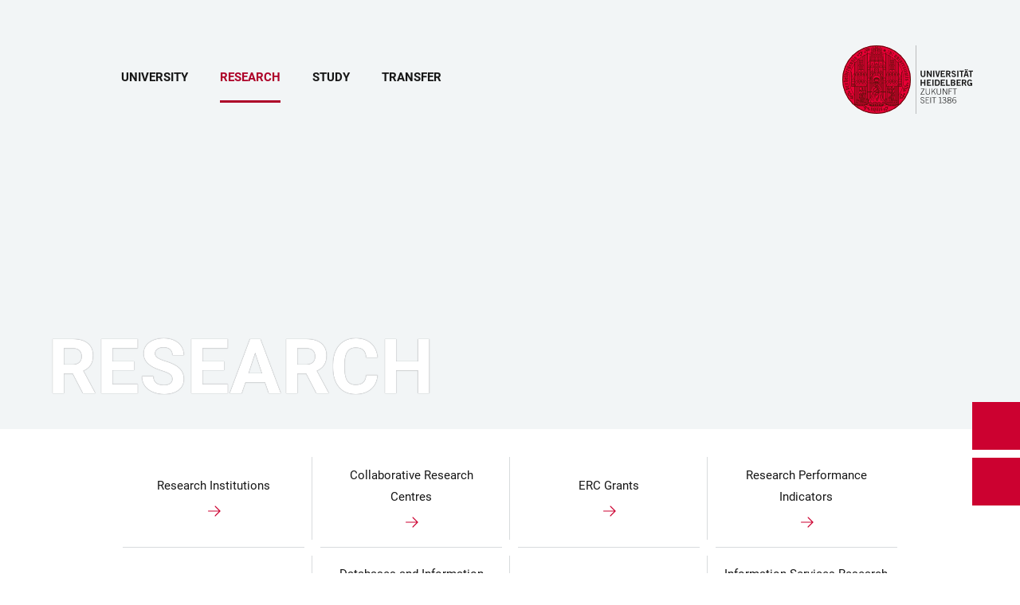

--- FILE ---
content_type: text/html; charset=utf-8
request_url: https://www.uni-heidelberg.de/en/research?overlay=contact
body_size: 41190
content:
<!DOCTYPE html>
<html lang="en">
  <head>
    <meta charset="utf-8"/>
    <meta name="viewport" content="width=device-width, initial-scale=1"/>
    <meta name="theme-color" content="#000000"/>
    <title data-rh="true">Research - Heidelberg University</title>
<meta data-rh="true" http-equiv="X-UA-Compatible" content="IE=edge"/>
<meta data-rh="true" name="viewport" content="width=device-width"/>
<meta data-rh="true" charset="UTF-8"/>
<meta data-rh="true" name="title" content="Research - Heidelberg University"/>
<meta data-rh="true" name="robots" content="index, follow"/>
<meta data-rh="true" name="referrer" content="origin"/>
<link data-rh="true" rel="icon" href="/assets/favicons/favicon.ico"/>
<link data-rh="true" rel="icon" type="image/png" sizes="16x16" href="/assets/favicons/favicon-16x16.png"/>
<link data-rh="true" rel="icon" type="image/png" sizes="32x32" href="/assets/favicons/favicon-32x32.png"/>
<link data-rh="true" rel="icon" type="image/png" sizes="96x96" href="/assets/favicons/favicon-96x96.png"/>
<link data-rh="true" rel="apple-touch-icon" href="/assets/favicons/older-iPhone.png"/>
<link data-rh="true" rel="apple-touch-icon" sizes="180x180" href="/assets/favicons/iPhone-6-Plus.png"/>
<link data-rh="true" rel="apple-touch-icon" sizes="152x152" href="/assets/favicons/iPad-Retina.png"/>
<link data-rh="true" rel="apple-touch-icon" sizes="167x167" href="/assets/favicons/iPad-Pro.png"/>
<link data-rh="true" rel="canonical" href="https://www.uni-heidelberg.de/en/research"/>
<script data-rh="true" type="application/ld+json">{ "@context": "https://schema.org", "@type": "WebSite", "url": "https://backend.uni-heidelberg.de/en", "potentialAction": [{ "@type": "SearchAction", "target": { "@type": "EntryPoint", "urlTemplate": "https://backend.uni-heidelberg.de/en?overlay=search&q={search_term_string}" }, "query-input": "required name=search_term_string" }] }</script>
    <script type="module" crossorigin src="/assets/index-D27RsXGS.js"></script>
    <link rel="stylesheet" crossorigin href="/assets/index-DjTyyTCp.css">
  </head>

  <body >
    <div id="app"><link rel="preload" as="image" href="https://backend.uni-heidelberg.de/sites/default/files/site_logo/icon-symbol-uh-logo-black_1_0.svg"/><meta property="name" content="Home"/><meta property="position" content="1"/><svg class="Hidden_oiUPi"><use xlink:href="#6daccec2_"></use></svg><nav><h2 class="Hidden_JUjMm">Accessibility links</h2><div class="Links_SPe-s"><a href="#mainContent">Jump to main content</a><a aria-haspopup="dialog" aria-current="page" class="active" href="/en/research?overlay=menu" data-discover="true">Open Main Navigation</a><a aria-haspopup="dialog" aria-current="page" class="active" href="/en/research?overlay=search" data-discover="true">Open Search Form</a></div></nav><header class="HeaderHeight_XM9mx headroom-wrapper"><div style="position:relative;top:0;left:0;right:0;z-index:3;-webkit-transform:translate3D(0, 0, 0);-ms-transform:translate3D(0, 0, 0);transform:translate3D(0, 0, 0)" class="headroom headroom--unfixed"><div class=""><div class="Grid_-uZKp"><div class="Row_L1jGf HeaderHeight_IG5X5 RowDecentral_UWGwE Row_aVLWu"><div role="navigation" class="NavColumn_78P2I NavColumnDecentral_3oVig ColumnMobile_EW6NU ColumnMobile2of6_GlHn1 ColumnTablet_-5r1n ColumnTablet2of6_RJl1I ColumnDesktop_twHjL ColumnDesktop11of14_QUrKo ColumnExtraWide_Tivbn ColumnExtraWide11of14_plkMV"><a aria-label="Open Main Navigation" aria-haspopup="dialog" aria-current="page" class="active" href="/en/research?overlay=menu" data-discover="true"><svg class="Icon_oSYvY" aria-hidden="true"><use xlink:href="#6daccec2__icon-target-hamburger"></use></svg></a><a aria-label="Open Search Form" aria-haspopup="dialog" aria-current="page" class="active" href="/en/research?overlay=search" data-discover="true"><svg class="Icon_oSYvY" aria-hidden="true"><use xlink:href="#6daccec2__icon-target-search"></use></svg></a><div class="NavWrapper_u3SHO"><ul class="Nav_JY56w ListReset"><li class="NavItem_L-vtO"><a class="LinkDark_3-wss Link_4Ss6E" href="/en/university" data-discover="true">University</a></li><li class="NavItem_L-vtO"><a aria-current="page" class="LinkDark_3-wss Link_4Ss6E IsActive_UCodH active" href="/en/research" data-discover="true">Research</a></li><li class="NavItem_L-vtO"><a class="LinkDark_3-wss Link_4Ss6E" href="/en/study" data-discover="true">Study</a></li><li class="NavItem_L-vtO"><a class="LinkDark_3-wss Link_4Ss6E" href="/en/transfer" data-discover="true">Transfer</a></li></ul></div></div><div class="LogoColumnDecentral_k-mET ColumnMobile_EW6NU ColumnTablet_-5r1n ColumnDesktop_twHjL ColumnExtraWide_Tivbn"><a href="/de"><img src="https://backend.uni-heidelberg.de/sites/default/files/site_logo/icon-symbol-uh-logo-black_1_0.svg" class="LogoDecentral_cGIwX" alt="Heidelberg University logo"/></a></div></div></div></div></div></header><main style="min-height:0"><div id="mainContent" class="" lang="en"><div class="HeroWrapper_IZyGF VerticalSpacing"><div class="Wrapper_MpMA0"><picture class="HeroImageWrapper_C-F1A HeroImageWrapperFloating_WWulZ FullSize_734Zw Block_Ybjsf BackgroundGrey_PpJr0" id="image-undefined-stockadobecomkonstantinkolosov"><source media="all and (min-width: 768px)" type="image/jpeg" sizes="100vw" srcSet="https://backend.uni-heidelberg.de/sites/default/files/styles/img_16_9_aspect_0016/public/2019-06/AdobeStock_131216681.jpeg?h=47f00bb3&amp;itok=3BwFWhtr 16w, https://backend.uni-heidelberg.de/sites/default/files/styles/img_16_9_aspect_0768/public/2019-06/AdobeStock_131216681.jpeg?h=47f00bb3&amp;itok=X02jK5cF 768w, https://backend.uni-heidelberg.de/sites/default/files/styles/img_16_9_aspect_1024/public/2019-06/AdobeStock_131216681.jpeg?h=47f00bb3&amp;itok=1rPAnUY2 1024w, https://backend.uni-heidelberg.de/sites/default/files/styles/img_16_9_aspect_1250/public/2019-06/AdobeStock_131216681.jpeg?h=47f00bb3&amp;itok=col6Nj6t 1250w, https://backend.uni-heidelberg.de/sites/default/files/styles/img_16_9_aspect_1440/public/2019-06/AdobeStock_131216681.jpeg?h=47f00bb3&amp;itok=v7-M9MS4 1440w, https://backend.uni-heidelberg.de/sites/default/files/styles/img_16_9_aspect_1700/public/2019-06/AdobeStock_131216681.jpeg?h=47f00bb3&amp;itok=YfBbGfsT 1700w, https://backend.uni-heidelberg.de/sites/default/files/styles/img_16_9_aspect_1920/public/2019-06/AdobeStock_131216681.jpeg?h=47f00bb3&amp;itok=Rc6UIZ4i 1920w, https://backend.uni-heidelberg.de/sites/default/files/styles/img_16_9_aspect_2110/public/2019-06/AdobeStock_131216681.jpeg?h=47f00bb3&amp;itok=i796goJ4 2110w, https://backend.uni-heidelberg.de/sites/default/files/styles/img_16_9_aspect_2280/public/2019-06/AdobeStock_131216681.jpeg?h=47f00bb3&amp;itok=2gsTkjVl 2280w, https://backend.uni-heidelberg.de/sites/default/files/styles/img_16_9_aspect_2440/public/2019-06/AdobeStock_131216681.jpeg?h=47f00bb3&amp;itok=X5tGjxLJ 2440w, https://backend.uni-heidelberg.de/sites/default/files/styles/img_16_9_aspect_2590/public/2019-06/AdobeStock_131216681.jpeg?h=47f00bb3&amp;itok=LowZHTUr 2590w, https://backend.uni-heidelberg.de/sites/default/files/styles/img_16_9_aspect_2740/public/2019-06/AdobeStock_131216681.jpeg?h=47f00bb3&amp;itok=cCSDnu9_ 2740w, https://backend.uni-heidelberg.de/sites/default/files/styles/img_16_9_aspect_2880/public/2019-06/AdobeStock_131216681.jpeg?h=47f00bb3&amp;itok=8hOPe6L7 2880w, https://backend.uni-heidelberg.de/sites/default/files/styles/img_16_9_aspect_3010/public/2019-06/AdobeStock_131216681.jpeg?h=47f00bb3&amp;itok=D3G2l-Nl 3010w, https://backend.uni-heidelberg.de/sites/default/files/styles/img_16_9_aspect_3140/public/2019-06/AdobeStock_131216681.jpeg?h=47f00bb3&amp;itok=mNYqnI6V 3140w, https://backend.uni-heidelberg.de/sites/default/files/styles/img_16_9_aspect_3260/public/2019-06/AdobeStock_131216681.jpeg?h=47f00bb3&amp;itok=Ca0yZziX 3260w, https://backend.uni-heidelberg.de/sites/default/files/styles/img_16_9_aspect_3380/public/2019-06/AdobeStock_131216681.jpeg?h=47f00bb3&amp;itok=CPDoiXv- 3380w, https://backend.uni-heidelberg.de/sites/default/files/styles/img_16_9_aspect_3500/public/2019-06/AdobeStock_131216681.jpeg?h=47f00bb3&amp;itok=hf6sbKEY 3500w, https://backend.uni-heidelberg.de/sites/default/files/styles/img_16_9_aspect_3620/public/2019-06/AdobeStock_131216681.jpeg?h=47f00bb3&amp;itok=A1MYeAS2 3620w, https://backend.uni-heidelberg.de/sites/default/files/styles/img_16_9_aspect_3730/public/2019-06/AdobeStock_131216681.jpeg?h=47f00bb3&amp;itok=c5tnWTLq 3730w, https://backend.uni-heidelberg.de/sites/default/files/styles/img_16_9_aspect_3840/public/2019-06/AdobeStock_131216681.jpeg?h=47f00bb3&amp;itok=FHLF8S8H 3840w"/><source type="image/jpeg" sizes="100vw" srcSet="https://backend.uni-heidelberg.de/sites/default/files/styles/img_4_3_aspect_0008/public/2019-06/AdobeStock_131216681.jpeg?h=47f00bb3&amp;itok=dE-HcNR0 8w, https://backend.uni-heidelberg.de/sites/default/files/styles/img_4_3_aspect_0375/public/2019-06/AdobeStock_131216681.jpeg?h=47f00bb3&amp;itok=9jT8_5dm 375w, https://backend.uni-heidelberg.de/sites/default/files/styles/img_4_3_aspect_0768/public/2019-06/AdobeStock_131216681.jpeg?h=47f00bb3&amp;itok=U96zI7ji 768w, https://backend.uni-heidelberg.de/sites/default/files/styles/img_4_3_aspect_1088/public/2019-06/AdobeStock_131216681.jpeg?h=47f00bb3&amp;itok=1p4thmi_ 1088w, https://backend.uni-heidelberg.de/sites/default/files/styles/img_4_3_aspect_1330/public/2019-06/AdobeStock_131216681.jpeg?h=47f00bb3&amp;itok=_k4E8kep 1330w, https://backend.uni-heidelberg.de/sites/default/files/styles/img_4_3_aspect_1536/public/2019-06/AdobeStock_131216681.jpeg?h=47f00bb3&amp;itok=VyW7QW5_ 1536w"/><img src="https://backend.uni-heidelberg.de/sites/default/files/styles/img_4_3_aspect_0375/public/2019-06/AdobeStock_131216681.jpeg?h=47f00bb3&amp;itok=9jT8_5dm" alt="" class="Block_Ybjsf BackgroundImage_By4qs" loading="eager" fetchPriority="high"/></picture><div class="Grid_-uZKp"><div class="Row_aVLWu"><div class="InvertedColors ColumnMobile_EW6NU ColumnMobile6of6_cICf1 ColumnTablet_-5r1n ColumnTablet6of6_0mw8T ColumnDesktop_twHjL ColumnDesktop12of14_0J1Ww ColumnDesktopOffset0_hU-gX ColumnExtraWide_Tivbn ColumnExtraWide12of14_xzz0G"><div class="ContentWrapper_HSa8a"><h1 class="LargeTitle_l80Oh"><span class="">Research</span></h1></div></div></div></div></div></div><div class="Wrapper_YZCY8 Breadcrumbs Grid_-uZKp"><div class="Row_aVLWu"><div class="ColumnMobileHide_Az4Y5 ColumnMobile_EW6NU ColumnTablet_-5r1n ColumnDesktopUnhide_lnk4I ColumnDesktop_twHjL ColumnDesktop1of14_TUr3f ColumnExtraWide_Tivbn ColumnExtraWide1of14_6rahe"><nav aria-label="You are here" itemType="http://schema.org/BreadcrumbList" itemScope=""><ul class="List_oLdDY ListReset"><li class="ListItem_2trNn" itemProp="itemListElement" itemScope="" itemType="http://schema.org/ListItem"><a itemProp="item" class="Link_CdFV9 HomeLink_wfu11" href="/en" data-discover="true"><span><svg class="Home_2R9ct" role="img" aria-label="Home" aria-hidden="false"><use xlink:href="#6daccec2__icon-target-home"></use></svg></span></a></li></ul></nav></div></div></div><div class="Wrapper_Uhp5T Grid_-uZKp"><div class="Row_aVLWu"><div role="navigation" aria-label="Quick links" class="ColumnMobile_EW6NU ColumnMobile6of6_cICf1 ColumnTablet_-5r1n ColumnTablet6of6_0mw8T ColumnDesktop_twHjL ColumnDesktop12of14_0J1Ww ColumnDesktopOffset1of14_Ohwx1 ColumnExtraWide_Tivbn ColumnExtraWide12of14_xzz0G ColumnExtraWideOffset1of14_6jQA-"><ul class="List_himFP ListReset"><li class="ListItem_K-tfB"><a class="ListLink_gy45W" href="/en/institutions/research-institutions" data-discover="true"><span class="LinkText_fJ5cW">Research Institutions</span><div class="Cta_v5AOe"><p class="CtaLabel_qtmxj">Learn more</p><span class="Arrow_M6F4j LinkArrow_A-e8P link-local"></span></div></a></li><li class="ListItem_K-tfB"><a class="ListLink_gy45W" href="/en/institutions/research-institutions/collaborative-research-centres" data-discover="true"><span class="LinkText_fJ5cW">Collaborative Research Centres</span><div class="Cta_v5AOe"><p class="CtaLabel_qtmxj">Learn more</p><span class="Arrow_M6F4j LinkArrow_A-e8P link-local"></span></div></a></li><li class="ListItem_K-tfB"><a class="ListLink_gy45W" href="/en/research/research-service/eu-funding/erc-grants" data-discover="true"><span class="LinkText_fJ5cW">ERC Grants</span><div class="Cta_v5AOe"><p class="CtaLabel_qtmxj">Learn more</p><span class="Arrow_M6F4j LinkArrow_A-e8P link-local"></span></div></a></li><li class="ListItem_K-tfB"><a class="ListLink_gy45W" href="/en/university/facts-figures/research-performance-indicators" data-discover="true"><span class="LinkText_fJ5cW">Research Performance Indicators</span><div class="Cta_v5AOe"><p class="CtaLabel_qtmxj">Learn more</p><span class="Arrow_M6F4j LinkArrow_A-e8P link-local"></span></div></a></li><li class="ListItem_K-tfB"><a class="ListLink_gy45W" href="/en/research/research-service" data-discover="true"><span class="LinkText_fJ5cW">Research Support</span><div class="Cta_v5AOe"><p class="CtaLabel_qtmxj">Learn more</p><span class="Arrow_M6F4j LinkArrow_A-e8P link-local"></span></div></a></li><li class="ListItem_K-tfB"><a class="ListLink_gy45W" href="/en/research/research-service/databases-information-services" data-discover="true"><span class="LinkText_fJ5cW">Databases and Information Services [DE]</span><div class="Cta_v5AOe"><p class="CtaLabel_qtmxj">Learn more</p><span class="Arrow_M6F4j LinkArrow_A-e8P link-local"></span></div></a></li><li class="ListItem_K-tfB"><a class="ListLink_gy45W" href="/en/research/research-service/advisory-service-and-project-management" data-discover="true"><span class="LinkText_fJ5cW">Advisory Services</span><div class="Cta_v5AOe"><p class="CtaLabel_qtmxj">Learn more</p><span class="Arrow_M6F4j LinkArrow_A-e8P link-local"></span></div></a></li><li class="ListItem_K-tfB"><a class="ListLink_gy45W" href="/en/research/research-service/databases-information-services/electronic-research-funding-information-service" data-discover="true"><span class="LinkText_fJ5cW">Information Services Research Funding</span><div class="Cta_v5AOe"><p class="CtaLabel_qtmxj">Learn more</p><span class="Arrow_M6F4j LinkArrow_A-e8P link-local"></span></div></a></li></ul></div></div></div><div class="Wrapper_D9nZz VerticalSpacing"><div class="Grid_-uZKp"><div class="Row_aVLWu"><div class="ColumnMobile_EW6NU ColumnMobile6of6_cICf1 ColumnTablet_-5r1n ColumnTablet6of6_0mw8T ColumnDesktop_twHjL ColumnDesktop12of14_0J1Ww ColumnDesktopOffset1of14_Ohwx1 ColumnExtraWide_Tivbn ColumnExtraWide12of14_xzz0G ColumnExtraWideOffset1of14_6jQA-"><h2 class="HiddenTitle_Euy2A">Links</h2><div class="Row_aVLWu"><div class="Column_2buEr ColumnMobile_EW6NU ColumnMobile6of6_cICf1 ColumnTablet_-5r1n ColumnTablet4of6_YRGAb ColumnDesktop_twHjL ColumnDesktop8of12_ZgXVC ColumnExtraWide_Tivbn ColumnExtraWide8of12_ahVPp"><a class="Link_KRRdz Link_2IJV6 link-local" href="/en/newsroom/malaria-parasites-move-on-right-handed-helices" data-discover="true"><div class="ThumbnailWrapper_sOcph"><picture class="ImageWrapper_-NIqV Loading_z64C5 Thumbnail_eQxrF Block_Ybjsf BackgroundGrey_PpJr0"><source media="all and (min-width: 768px)" type="image/png" sizes="(min-width: 120em) 1680px, (min-width: 90em) 88vw, (min-width: 64em) 92vw, 93vw" srcSet="https://backend.uni-heidelberg.de/sites/default/files/styles/img_16_9_aspect_0016/public/2025-11/rendering1.png?h=8fe6d01d&amp;itok=36VFsJju 16w"/><source type="image/png" sizes="95vw" srcSet="https://backend.uni-heidelberg.de/sites/default/files/styles/img_3_2_aspect_0006/public/2025-11/rendering1.png?h=8fe6d01d&amp;itok=JziianyK 6w"/><img src="https://backend.uni-heidelberg.de/sites/default/files/styles/img_3_2_aspect_0006/public/2025-11/rendering1.png?h=8fe6d01d&amp;itok=JziianyK" alt="" class="Block_Ybjsf" loading="lazy" fetchPriority="low"/></picture></div><div class="ContentWrapper_tEcpj ContentWrapper_uG2xI"><div class="DateLine_qL9Ab DateLine_dfUyv DateLine">Research</div><h3 class="Title_z24gg Title_CC4Ap">Malaria Parasites Move on Right-Handed Helices</h3></div></a></div><div class="Column_2buEr ColumnMobile_EW6NU ColumnMobile6of6_cICf1 ColumnTablet_-5r1n ColumnTablet2of6_RJl1I ColumnDesktop_twHjL ColumnDesktop4of12_fYUIS ColumnExtraWide_Tivbn ColumnExtraWide4of12_nWWNN"><a class="Link_Z49AE Link_2IJV6 link-local" href="/en/newsroom/heidelbergs-forgotten-victims" data-discover="true"><div class="ThumbnailWrapper_sOcph"><picture class="ImageWrapper_f89H2 Loading_z64C5 Thumbnail_eQxrF Block_Ybjsf BackgroundGrey_PpJr0"><source media="all and (min-width: 768px)" type="image/jpeg" sizes="(min-width: 120em) 720px, (min-width: 90em) 38vw, (min-width: 64em) 40vw, 47vw" srcSet="https://backend.uni-heidelberg.de/sites/default/files/styles/img_16_9_aspect_0016/public/2025-12/bilda_884_k.jpg?h=12d9291c&amp;itok=WlqYQVTZ 16w"/><source type="image/jpeg" sizes="95vw" srcSet="https://backend.uni-heidelberg.de/sites/default/files/styles/img_16_9_aspect_0016/public/2025-12/bilda_884_k.jpg?h=12d9291c&amp;itok=WlqYQVTZ 16w"/><img src="https://backend.uni-heidelberg.de/sites/default/files/styles/img_16_9_aspect_0016/public/2025-12/bilda_884_k.jpg?h=12d9291c&amp;itok=WlqYQVTZ" alt="" class="Block_Ybjsf BackgroundImage_By4qs" loading="lazy" fetchPriority="low"/></picture></div><div class="ContentWrapper_4Hsm9 ContentWrapper_uG2xI"><div class="DateLine_K8GjN DateLine_dfUyv DateLine">Interview</div><h3 class="Title_BwqNv Title_CC4Ap">Heidelberg’s Forgotten Victims</h3></div></a></div></div><a class="CTAButton_MMIOE button link-local" href="/en/newsroom/news-research" data-discover="true">Research News</a></div></div></div></div><div class="Wrapper_2Czcf VerticalSpacing Grid_-uZKp"><div class="Row_l4npO Row_aVLWu"><div class="ImageColumnRight_Kv7RV ColumnMobile_EW6NU ColumnMobile6of6_cICf1 ColumnTablet_-5r1n ColumnTablet6of6_0mw8T ColumnDesktop_twHjL ColumnDesktop7of14_EX30L ColumnDesktopOffset1of14_Ohwx1 ColumnExtraWide_Tivbn ColumnExtraWide7of14_O2-vW ColumnExtraWideOffset1of14_6jQA-"><figure class="Figure_QBbth"><div class="ThumbnailWrapper_sOcph"><picture class="ImageWrapper_j9PB- Loading_z64C5 Thumbnail_eQxrF Block_Ybjsf BackgroundGrey_PpJr0"><source media="all and (min-width: 1024px)" type="image/jpeg" sizes="(min-width: 120em) 840px, (min-width: 90em) 44vw, 46vw" srcSet="https://backend.uni-heidelberg.de/sites/default/files/styles/img_1_1_aspect_0005/public/2018-06/Alte%20Uni%20Haupteingang-1249.jpg?h=637a6915&amp;itok=qJ3rSBH5 5w"/><source type="image/jpeg" sizes="(min-width: 48em) 93vw, 95vw" srcSet="https://backend.uni-heidelberg.de/sites/default/files/styles/img_21_9_aspect_0021/public/2018-06/Alte%20Uni%20Haupteingang-1249.jpg?h=637a6915&amp;itok=s2JXzeBq 21w"/><img src="https://backend.uni-heidelberg.de/sites/default/files/styles/img_21_9_aspect_0021/public/2018-06/Alte%20Uni%20Haupteingang-1249.jpg?h=637a6915&amp;itok=s2JXzeBq" alt="" class="Block_Ybjsf BackgroundImage_By4qs" loading="lazy" fetchPriority="low"/></picture></div><p class="AltText_STkhP" aria-hidden="true">Entrance Old University</p></figure></div><div class="ColumnMobile_EW6NU ColumnMobile6of6_cICf1 ColumnTablet_-5r1n ColumnTablet6of6_0mw8T ColumnDesktop_twHjL ColumnDesktop4of14_E3bJz ColumnDesktopOffset1of14_Ohwx1 ColumnExtraWide_Tivbn ColumnExtraWide4of14_Wm41c ColumnExtraWideOffset1of14_6jQA-"><div class="Container_bpM-P"><div><h2 class="Title_NCd9o MediumHeading">Research Profile</h2><div class="Description_s73Mi"><p>As a research university with international reach, Heidelberg University holds the strong theoretical and methodological competence evident in its subjects and disciplinary cultures as fundamental to its scientific endeavours. In addition to its disciplinary strengths, however, the university also acknowledges its social responsibilities and special potential to effectively address, through interdisciplinary cooperation, complex problems critical to the progress of humanity.</p></div><ul class="List_JhKwS ListReset"><li class="ListItem_Qo2KF ListItem_9qG--"><a class="ListLink_5Nob- ListLink link-local" href="/en/research/research-profile/fields-of-focus" data-discover="true"><span>Fields of Focus</span></a></li><li class="ListItem_Qo2KF ListItem_9qG--"><a class="ListLink_5Nob- ListLink link-local" href="/en/transfer/research-city" data-discover="true"><span>Research City</span></a></li><li class="ListItem_Qo2KF ListItem_9qG--"><a class="ListLink_5Nob- ListLink link-local" href="/en/university/facts-figures/research-performance-indicators" data-discover="true"><span>Key Research Figures</span></a></li></ul></div><div class="Button_0MBgJ"><a class="button link-local" href="/en/research/research-profile" data-discover="true">Learn more</a></div></div></div></div></div><div aria-hidden="true" class="Container_ha4Na BackgroundFont"><div class="Content_JbVLk">Research Profile</div></div><div class="Wrapper_D9nZz VerticalSpacing"><div class="Grid_-uZKp"><div class="Row_aVLWu"><div class="ColumnMobile_EW6NU ColumnMobile6of6_cICf1 ColumnTablet_-5r1n ColumnTablet6of6_0mw8T ColumnDesktop_twHjL ColumnDesktop12of14_0J1Ww ColumnDesktopOffset1of14_Ohwx1 ColumnExtraWide_Tivbn ColumnExtraWide12of14_xzz0G ColumnExtraWideOffset1of14_6jQA-"><h2 class="HiddenTitle_Euy2A">Links</h2><div class="Row_aVLWu"><div class="Column_2buEr ColumnMobile_EW6NU ColumnMobile6of6_cICf1 ColumnTablet_-5r1n ColumnTablet2of6_RJl1I ColumnDesktop_twHjL ColumnDesktop4of12_fYUIS ColumnExtraWide_Tivbn ColumnExtraWide4of12_nWWNN"><div class="Container_bpM-P"><div><h2 class="Title_NCd9o MediumHeading">Excellence Strategy</h2><div class="Description_s73Mi"><p>Heidelberg University has won support for two proposals from the Clusters of Excellence funding line within the framework of the Excellence Strategy of the federal and state governments. Following the international review sessions, the Committee of Experts appointed by the Joint Science Conference and the science and research ministers from the federal and state governments selected the “STRUCTURES” and “3D Matter Made to Order” cluster.</p></div><ul class="List_JhKwS ListReset"><li class="ListItem_Qo2KF ListItem_9qG--"><a class="ListLink_5Nob- ListLink link-local" href="/en/research/research-profile/excellence-strategy/structures-a-unifying-approach-to-emergent-phenomena-in-the-physical-world-mathematics-and-complex" data-discover="true"><span>STRUCTURES</span></a></li><li class="ListItem_Qo2KF ListItem_9qG--"><a class="ListLink_5Nob- ListLink link-local" href="/en/research/research-profile/excellence-strategy/3d-matter-made-to-order" data-discover="true"><span>3D Matter Made to Order</span></a></li></ul></div><div class="Button_0MBgJ"><a class="button link-local" href="/en/research/research-profile/excellence-strategy" data-discover="true">Learn more</a></div></div></div><div class="Column_2buEr ColumnMobile_EW6NU ColumnMobile6of6_cICf1 ColumnTablet_-5r1n ColumnTablet2of6_RJl1I ColumnDesktop_twHjL ColumnDesktop4of12_fYUIS ColumnExtraWide_Tivbn ColumnExtraWide4of12_nWWNN"><div class="Container_bpM-P"><div><h2 class="Title_NCd9o MediumHeading">Promoting Young Researchers</h2><div class="Description_s73Mi"><p>Heidelberg University places particular importance on research-oriented teaching and excellently structured doctoral programmes in the training of young researchers and the advancement of outstanding young researchers.</p>
</div><ul class="List_JhKwS ListReset"><li class="ListItem_Qo2KF ListItem_9qG--"><a class="ListLink_5Nob- ListLink link-local" href="/en/doctoral-candidates" data-discover="true"><span>Doctoral Students</span></a></li><li class="ListItem_Qo2KF ListItem_9qG--"><a class="ListLink_5Nob- ListLink link-local" href="/en/research/support-for-early-career-researchers/career-paths-following-a-doctorate" data-discover="true"><span>Post-Doc Career Paths</span></a></li><li class="ListItem_Qo2KF ListItem_9qG--"><a href="https://www.uni-heidelberg.de/universitaet/beschaeftigte/karriere/tenure-track/index.html" class="ListLink_5Nob- ListLink link-external" target="_blank"><span>Tenure Track</span></a></li></ul></div><div class="Button_0MBgJ"><a class="button link-local" href="/en/research/support-for-early-career-researchers" data-discover="true">Learn more</a></div></div></div><div class="Column_2buEr ColumnMobile_EW6NU ColumnMobile6of6_cICf1 ColumnTablet_-5r1n ColumnTablet2of6_RJl1I ColumnDesktop_twHjL ColumnDesktop4of12_fYUIS ColumnExtraWide_Tivbn ColumnExtraWide4of12_nWWNN"><div class="Container_bpM-P"><div><h2 class="Title_NCd9o MediumHeading">Rankings</h2><div class="Description_s73Mi"><p>In all the national and international rankings, Ruperto Carola continues to assert its position as one of Germany's top three universities and score extremely well in the European and worldwide comparisons.</p>
</div><ul class="List_JhKwS ListReset"><li class="ListItem_Qo2KF ListItem_9qG--"><a class="ListLink_5Nob- ListLink link-local" href="/en/newsroom/universitat-heidelberg-outstanding-placings-in-shanghai-subject-ranking" data-discover="true"><span>Shanghai-Ranking of World Universities</span></a></li><li class="ListItem_Qo2KF ListItem_9qG--"><a class="ListLink_5Nob- ListLink link-local" href="/en/newsroom/qs-ranking-by-subject-first-place-in-life-sciences-medicine" data-discover="true"><span>QS World University Ranking</span></a></li><li class="ListItem_Qo2KF ListItem_9qG--"><a class="ListLink_5Nob- ListLink link-local" href="/en/newsroom/universitat-heidelberg-successful-placement-in-times-higher-education-ranking" data-discover="true"><span>Times Higher Education Ranking</span></a></li></ul></div><div class="Button_0MBgJ"><a class="button link-local" href="/en/research/research-profile/heidelberg-university-in-international-comparison" data-discover="true">Learn more</a></div></div></div></div></div></div></div></div><div class="Wrapper_2Czcf VerticalSpacing Grid_-uZKp"><div class="Row_l4npO Row_aVLWu"><div class="ColumnMobile_EW6NU ColumnMobile6of6_cICf1 ColumnTablet_-5r1n ColumnTablet6of6_0mw8T ColumnDesktop_twHjL ColumnDesktop7of14_EX30L ColumnDesktopOffset1of14_Ohwx1 ColumnExtraWide_Tivbn ColumnExtraWide7of14_O2-vW ColumnExtraWideOffset1of14_6jQA-"><figure class="Figure_QBbth"><div class="ThumbnailWrapper_sOcph"><picture class="ImageWrapper_j9PB- Loading_z64C5 Thumbnail_eQxrF Block_Ybjsf BackgroundGrey_PpJr0"><source media="all and (min-width: 1024px)" type="image/jpeg" sizes="(min-width: 120em) 840px, (min-width: 90em) 44vw, 46vw" srcSet="https://backend.uni-heidelberg.de/sites/default/files/styles/img_1_1_aspect_0005/public/2018-05/bilder-520783-537164-original.jpg?h=fcff7592&amp;itok=rx_lrx9D 5w"/><source type="image/jpeg" sizes="(min-width: 48em) 93vw, 95vw" srcSet="https://backend.uni-heidelberg.de/sites/default/files/styles/img_21_9_aspect_0021/public/2018-05/bilder-520783-537164-original.jpg?h=fcff7592&amp;itok=JCK__hkL 21w"/><img src="https://backend.uni-heidelberg.de/sites/default/files/styles/img_21_9_aspect_0021/public/2018-05/bilder-520783-537164-original.jpg?h=fcff7592&amp;itok=JCK__hkL" alt="" class="Block_Ybjsf BackgroundImage_By4qs" loading="lazy" fetchPriority="low"/></picture></div><p class="AltText_STkhP" aria-hidden="true">BioQuant Building</p></figure></div><div class="ColumnMobile_EW6NU ColumnMobile6of6_cICf1 ColumnTablet_-5r1n ColumnTablet6of6_0mw8T ColumnDesktop_twHjL ColumnDesktop4of14_E3bJz ColumnDesktopOffset1of14_Ohwx1 ColumnExtraWide_Tivbn ColumnExtraWide4of14_Wm41c ColumnExtraWideOffset1of14_6jQA-"><div class="Container_bpM-P"><div><h2 class="Title_NCd9o MediumHeading">Research Institutions</h2><div class="Description_s73Mi"><p>Central Research Institutions and institutionally anchored core facilities give rise to new, self-governing central research platforms that continue to advance the research network within the four Fields of Focus.</p>
</div><ul class="List_JhKwS ListReset"><li class="ListItem_Qo2KF ListItem_9qG--"><a class="ListLink_5Nob- ListLink link-local" href="/en/institutions/institution-search?data_table--81282--combine=centralresearchinstitution" data-discover="true"><span>Central Research Institutions</span></a></li><li class="ListItem_Qo2KF ListItem_9qG--"><a class="ListLink_5Nob- ListLink link-local" href="/en/institutions/institution-search?data_table--81282--combine=interdisciplinaryresearchalliance" data-discover="true"><span>Interdisciplinary Research Alliances</span></a></li><li class="ListItem_Qo2KF ListItem_9qG--"><a class="ListLink_5Nob- ListLink link-local" href="/en/institutions/research-institutions/collaborative-research-centres" data-discover="true"><span>Collaborative Research Centres</span></a></li></ul></div><div class="Button_0MBgJ"><a class="button link-local" href="/en/institutions/research-institutions" data-discover="true">All Research Institutions</a></div></div></div></div></div><div aria-hidden="true" class="Container_ha4Na BackgroundFont ContentRTL_KH7-d"><div class="Content_JbVLk">Research Institutions</div></div><div class="Wrapper_I8-Mc VerticalSpacing InvertedColorsTablet WrapperInverted_4Gd89"><div class="ThumbnailWrapper_sOcph"><picture class="ImageWrapper_HVhhv Loading_z64C5 Thumbnail_eQxrF Block_Ybjsf BackgroundGrey_PpJr0"><source media="all and (min-width: 768px)" type="image/jpeg" sizes="100vw" srcSet="https://backend.uni-heidelberg.de/sites/default/files/styles/img_16_9_aspect_0016/public/2021-06/hma_header.jpg?h=0b56c245&amp;itok=0aQlw40X 16w"/><source type="image/jpeg" sizes="100vw" srcSet="https://backend.uni-heidelberg.de/sites/default/files/styles/img_21_9_aspect_0021/public/2021-06/hma_header.jpg?h=0b56c245&amp;itok=ygqnxLVA 21w"/><img src="https://backend.uni-heidelberg.de/sites/default/files/styles/img_21_9_aspect_0021/public/2021-06/hma_header.jpg?h=0b56c245&amp;itok=ygqnxLVA" alt="" class="Block_Ybjsf BackgroundImage_By4qs" loading="lazy" fetchPriority="low"/></picture></div><div class="Content_dyCT8 Grid_-uZKp"><div class="Row_aVLWu"><div class="ColumnMobile_EW6NU ColumnMobile6of6_cICf1 ColumnTablet_-5r1n ColumnTablet3of6_D0MVa ColumnDesktop_twHjL ColumnDesktop6of14_UUCFI ColumnDesktopOffset1of14_Ohwx1 ColumnExtraWide_Tivbn ColumnExtraWide6of14_ILFTY ColumnExtraWideOffset1of14_6jQA-"><h2 class="Title_xeKKX">Health + Life Science Alliance Heidelberg Mannheim</h2><div class="Body_Vs8dE"><p>With the aim of developing the Rhine-Neckar region into an internationally leading biomedical-technological cluster for life sciences, healthcare and medical technology, seven outstanding research institutions have joined forces in the Health + Life Science Alliance Heidelberg Mannheim. The partners are Heidelberg University with its two medical faculties, the DKFZ, the EMBL, the MPI for Medical Research, the ZI and the two university hospitals in Heidelberg and Mannheim. The alliance is funded as an Innovation Campus by the state of Baden-Württemberg.</p>
</div></div></div><div class="Row_aVLWu"><div class="ColumnMobile_EW6NU ColumnMobile6of6_cICf1 ColumnTablet_-5r1n ColumnTablet6of6_0mw8T ColumnDesktop_twHjL ColumnDesktop11of14_QUrKo ColumnDesktopOffset1of14_Ohwx1 ColumnExtraWide_Tivbn ColumnExtraWide11of14_plkMV ColumnExtraWideOffset1of14_6jQA-"><ul class="List_tr3xf ListReset"><li class="ListItem_cQXqH"><a href="https://www.health-life-sciences.de/?lang=en" class="button--dark button link-external" target="_blank">Health + Life Science Alliance Heidelberg Mannheim</a></li></ul></div></div></div></div><div class="Wrapper_D9nZz VerticalSpacing"><div class="Grid_-uZKp"><div class="Row_aVLWu"><div class="ColumnMobile_EW6NU ColumnMobile6of6_cICf1 ColumnTablet_-5r1n ColumnTablet6of6_0mw8T ColumnDesktop_twHjL ColumnDesktop12of14_0J1Ww ColumnDesktopOffset1of14_Ohwx1 ColumnExtraWide_Tivbn ColumnExtraWide12of14_xzz0G ColumnExtraWideOffset1of14_6jQA-"><h2 class="Title_F2shv HeadingLeftLine">All Topics</h2><div class="Row_aVLWu"><div class="Column_2buEr ColumnMobile_EW6NU ColumnMobile6of6_cICf1 ColumnTablet_-5r1n ColumnTablet2of6_RJl1I ColumnDesktop_twHjL ColumnDesktop4of12_fYUIS ColumnExtraWide_Tivbn ColumnExtraWide4of12_nWWNN"><section><div class="ThumbnailWrapper_sOcph"><picture class="ImageWrapper_SzPAO Loading_z64C5 Thumbnail_eQxrF Block_Ybjsf BackgroundGrey_PpJr0"><source media="all and (min-width: 768px)" type="image/jpeg" sizes="(min-width: 120em) 1680px, (min-width: 90em) 88vw, (min-width: 64em) 92vw, 93vw" srcSet="https://backend.uni-heidelberg.de/sites/default/files/styles/img_16_9_aspect_0016/public/2018-06/Alte%20Uni%20Haupteingang-1249.jpg?h=637a6915&amp;itok=E9sg5cCl 16w"/><source type="image/jpeg" sizes="95vw" srcSet="https://backend.uni-heidelberg.de/sites/default/files/styles/img_3_2_aspect_0006/public/2018-06/Alte%20Uni%20Haupteingang-1249.jpg?h=637a6915&amp;itok=OiJuUjMD 6w"/><img src="https://backend.uni-heidelberg.de/sites/default/files/styles/img_3_2_aspect_0006/public/2018-06/Alte%20Uni%20Haupteingang-1249.jpg?h=637a6915&amp;itok=OiJuUjMD" alt="" class="Block_Ybjsf" loading="lazy" fetchPriority="low"/></picture></div><h3 class="Title_I4Wp8 MediumSmallHeading">Research Profile</h3><ul class="List_tNtSs ListReset"><li class="ListItem_V-5hL ListItem_9qG--"><a class="ListLink_MzJ8l ListLink link-local" href="/en/research/research-profile/commission-for-research-and-strategy" data-discover="true"><span>Commission for Research &amp; Strategy</span></a></li><li class="ListItem_V-5hL ListItem_9qG--"><a class="ListLink_MzJ8l ListLink link-local" href="/en/research/research-profile/excellence-strategy" data-discover="true"><span>Excellence Strategy</span></a></li><li class="ListItem_V-5hL ListItem_9qG--"><a class="ListLink_MzJ8l ListLink link-local" href="/en/research/research-profile/fields-of-focus" data-discover="true"><span>Fields of Focus</span></a></li><li class="ListItem_V-5hL ListItem_9qG--"><a class="ListLink_MzJ8l ListLink link-local" href="/en/university/facts-figures/research-performance-indicators" data-discover="true"><span>Research Performance Indicators</span></a></li><li class="ListItem_V-5hL ListItem_9qG--"><a class="ListLink_MzJ8l ListLink link-local" href="/en/research/research-profile" data-discover="true"><span>All Topics ...</span></a></li></ul></section></div><div class="Column_2buEr ColumnMobile_EW6NU ColumnMobile6of6_cICf1 ColumnTablet_-5r1n ColumnTablet2of6_RJl1I ColumnDesktop_twHjL ColumnDesktop4of12_fYUIS ColumnExtraWide_Tivbn ColumnExtraWide4of12_nWWNN"><section><div class="ThumbnailWrapper_sOcph"><picture class="ImageWrapper_SzPAO Loading_z64C5 Thumbnail_eQxrF Block_Ybjsf BackgroundGrey_PpJr0"><source media="all and (min-width: 768px)" type="image/jpeg" sizes="(min-width: 120em) 1680px, (min-width: 90em) 88vw, (min-width: 64em) 92vw, 93vw" srcSet="https://backend.uni-heidelberg.de/sites/default/files/styles/img_16_9_aspect_0016/public/2018-06/Bilder-572266-589031-original.jpg?h=710ac521&amp;itok=0ud1ywp9 16w"/><source type="image/jpeg" sizes="95vw" srcSet="https://backend.uni-heidelberg.de/sites/default/files/styles/img_3_2_aspect_0006/public/2018-06/Bilder-572266-589031-original.jpg?h=710ac521&amp;itok=N4ju5A8Y 6w"/><img src="https://backend.uni-heidelberg.de/sites/default/files/styles/img_3_2_aspect_0006/public/2018-06/Bilder-572266-589031-original.jpg?h=710ac521&amp;itok=N4ju5A8Y" alt="" class="Block_Ybjsf" loading="lazy" fetchPriority="low"/></picture></div><h3 class="Title_I4Wp8 MediumSmallHeading">Promoting Young Researchers</h3><ul class="List_tNtSs ListReset"><li class="ListItem_V-5hL ListItem_9qG--"><a class="ListLink_MzJ8l ListLink link-local" href="/en/doctoral-candidates" data-discover="true"><span>Doctoral Candidates</span></a></li><li class="ListItem_V-5hL ListItem_9qG--"><a class="ListLink_MzJ8l ListLink link-local" href="/en/research/support-for-early-career-researchers/career-paths-following-a-doctorate" data-discover="true"><span>Post-Doc Career Paths</span></a></li><li class="ListItem_V-5hL ListItem_9qG--"><a href="https://www.uni-heidelberg.de/universitaet/beschaeftigte/karriere/tenure-track/" class="ListLink_MzJ8l ListLink link-external" target="_blank"><span>Tenure Track</span></a></li><li class="ListItem_V-5hL ListItem_9qG--"><a class="ListLink_MzJ8l ListLink link-local" href="/en/research/support-for-early-career-researchers" data-discover="true"><span>All Topics ...</span></a></li></ul></section></div><div class="Column_2buEr ColumnMobile_EW6NU ColumnMobile6of6_cICf1 ColumnTablet_-5r1n ColumnTablet2of6_RJl1I ColumnDesktop_twHjL ColumnDesktop4of12_fYUIS ColumnExtraWide_Tivbn ColumnExtraWide4of12_nWWNN"><section><div class="ThumbnailWrapper_sOcph"><picture class="ImageWrapper_SzPAO Loading_z64C5 Thumbnail_eQxrF Block_Ybjsf BackgroundGrey_PpJr0"><source media="all and (min-width: 768px)" type="image/jpeg" sizes="(min-width: 120em) 1680px, (min-width: 90em) 88vw, (min-width: 64em) 92vw, 93vw" srcSet="https://backend.uni-heidelberg.de/sites/default/files/styles/img_16_9_aspect_0016/public/2018-06/bilder-175743-179442-original.jpg?h=ff758ef3&amp;itok=z-9pGATS 16w"/><source type="image/jpeg" sizes="95vw" srcSet="https://backend.uni-heidelberg.de/sites/default/files/styles/img_3_2_aspect_0006/public/2018-06/bilder-175743-179442-original.jpg?h=ff758ef3&amp;itok=3idM0zu2 6w"/><img src="https://backend.uni-heidelberg.de/sites/default/files/styles/img_3_2_aspect_0006/public/2018-06/bilder-175743-179442-original.jpg?h=ff758ef3&amp;itok=3idM0zu2" alt="" class="Block_Ybjsf" loading="lazy" fetchPriority="low"/></picture></div><h3 class="Title_I4Wp8 MediumSmallHeading">International Research</h3><ul class="List_tNtSs ListReset"><li class="ListItem_V-5hL ListItem_9qG--"><a class="ListLink_MzJ8l ListLink link-local" href="/en/research/international-research/working-researching-in-heidelberg" data-discover="true"><span>Working &amp; Researching in Heidelberg</span></a></li><li class="ListItem_V-5hL ListItem_9qG--"><a class="ListLink_MzJ8l ListLink link-local" href="/en/research/international-research/working-researching-abroad" data-discover="true"><span>Working &amp; Researching Abroad</span></a></li><li class="ListItem_V-5hL ListItem_9qG--"><a href="https://www.uni-heidelberg.de/einrichtungen/verwaltung/internationales/welcomecentre.html" class="ListLink_MzJ8l ListLink link-external" target="_blank"><span>Welcome Center</span></a></li><li class="ListItem_V-5hL ListItem_9qG--"><a class="ListLink_MzJ8l ListLink link-local" href="/en/research/research-international" data-discover="true"><span>All Topics ...</span></a></li></ul></section></div></div><div class="Row_aVLWu"><div class="Column_2buEr ColumnMobile_EW6NU ColumnMobile6of6_cICf1 ColumnTablet_-5r1n ColumnTablet2of6_RJl1I ColumnDesktop_twHjL ColumnDesktop4of12_fYUIS ColumnExtraWide_Tivbn ColumnExtraWide4of12_nWWNN"><section><div class="ThumbnailWrapper_sOcph"><picture class="ImageWrapper_SzPAO Loading_z64C5 Thumbnail_eQxrF Block_Ybjsf BackgroundGrey_PpJr0"><source media="all and (min-width: 768px)" type="image/jpeg" sizes="(min-width: 120em) 1680px, (min-width: 90em) 88vw, (min-width: 64em) 92vw, 93vw" srcSet="https://backend.uni-heidelberg.de/sites/default/files/styles/img_16_9_aspect_0016/public/2018-05/bilder-215647-222505-original.jpg?h=3e568eac&amp;itok=s_Ocyx2p 16w"/><source type="image/jpeg" sizes="95vw" srcSet="https://backend.uni-heidelberg.de/sites/default/files/styles/img_3_2_aspect_0006/public/2018-05/bilder-215647-222505-original.jpg?h=3e568eac&amp;itok=8UYytyGJ 6w"/><img src="https://backend.uni-heidelberg.de/sites/default/files/styles/img_3_2_aspect_0006/public/2018-05/bilder-215647-222505-original.jpg?h=3e568eac&amp;itok=8UYytyGJ" alt="" class="Block_Ybjsf" loading="lazy" fetchPriority="low"/></picture></div><h3 class="Title_I4Wp8 MediumSmallHeading">Research Service</h3><ul class="List_tNtSs ListReset"><li class="ListItem_V-5hL ListItem_9qG--"><a class="ListLink_MzJ8l ListLink link-local" href="/en/research/research-service/eu-funding" data-discover="true"><span>EU Funding</span></a></li><li class="ListItem_V-5hL ListItem_9qG--"><a class="ListLink_MzJ8l ListLink link-local" href="/en/research/research-service/german-research-foundation" data-discover="true"><span>German Research Foundation (DFG)</span></a></li><li class="ListItem_V-5hL ListItem_9qG--"><a class="ListLink_MzJ8l ListLink link-local" href="/en/research/research-service/databases-information-services" data-discover="true"><span>Databases &amp; Information Services</span></a></li><li class="ListItem_V-5hL ListItem_9qG--"><a class="ListLink_MzJ8l ListLink link-local" href="/en/research/research-service" data-discover="true"><span>All Topics ...</span></a></li></ul></section></div><div class="Column_2buEr ColumnMobile_EW6NU ColumnMobile6of6_cICf1 ColumnTablet_-5r1n ColumnTablet2of6_RJl1I ColumnDesktop_twHjL ColumnDesktop4of12_fYUIS ColumnExtraWide_Tivbn ColumnExtraWide4of12_nWWNN"><section><div class="ThumbnailWrapper_sOcph"><picture class="ImageWrapper_SzPAO Loading_z64C5 Thumbnail_eQxrF Block_Ybjsf BackgroundGrey_PpJr0"><source media="all and (min-width: 768px)" type="image/jpeg" sizes="(min-width: 120em) 1680px, (min-width: 90em) 88vw, (min-width: 64em) 92vw, 93vw" srcSet="https://backend.uni-heidelberg.de/sites/default/files/styles/img_16_9_aspect_0016/public/2018-04/bilder-175662-179361-original.jpg?h=1389ae57&amp;itok=OOdO3KmN 16w"/><source type="image/jpeg" sizes="95vw" srcSet="https://backend.uni-heidelberg.de/sites/default/files/styles/img_3_2_aspect_0006/public/2018-04/bilder-175662-179361-original.jpg?h=1389ae57&amp;itok=RE1ZOxhq 6w"/><img src="https://backend.uni-heidelberg.de/sites/default/files/styles/img_3_2_aspect_0006/public/2018-04/bilder-175662-179361-original.jpg?h=1389ae57&amp;itok=RE1ZOxhq" alt="" class="Block_Ybjsf" loading="lazy" fetchPriority="low"/></picture></div><h3 class="Title_I4Wp8 MediumSmallHeading">Technology Transfer</h3><ul class="List_tNtSs ListReset"><li class="ListItem_V-5hL ListItem_9qG--"><a class="ListLink_MzJ8l ListLink link-local" href="/en/research/technology-transfer/patents-intellectual-property" data-discover="true"><span>Patents and Intellectual Property</span></a></li><li class="ListItem_V-5hL ListItem_9qG--"><a class="ListLink_MzJ8l ListLink link-local" href="/en/transfer/transfer-profile/founding-examples" data-discover="true"><span>Founding Examples</span></a></li><li class="ListItem_V-5hL ListItem_9qG--"><a class="ListLink_MzJ8l ListLink link-local" href="/en/transfer/sciencevalue-heidelberg-gmbh" data-discover="true"><span>ScienceValue Heidelberg GmbH</span></a></li><li class="ListItem_V-5hL ListItem_9qG--"><a class="ListLink_MzJ8l ListLink link-local" href="/en/research/technology-transfer" data-discover="true"><span>All topics ...</span></a></li></ul></section></div><div class="Column_2buEr ColumnMobile_EW6NU ColumnMobile6of6_cICf1 ColumnTablet_-5r1n ColumnTablet2of6_RJl1I ColumnDesktop_twHjL ColumnDesktop4of12_fYUIS ColumnExtraWide_Tivbn ColumnExtraWide4of12_nWWNN"><div class="Container_bpM-P"><div></div><div class="Button_0MBgJ"></div></div></div></div></div></div></div></div><div role="complementary" class="PreFooterWrapper_THkpC"><div class="Grid_-uZKp"><div class="Row_aVLWu"><div class="ColumnMobile_EW6NU ColumnMobile6of6_cICf1 ColumnTablet_-5r1n ColumnTablet6of6_0mw8T ColumnDesktop_twHjL ColumnDesktop12of14_0J1Ww ColumnDesktopOffset1of14_Ohwx1 ColumnExtraWide_Tivbn ColumnExtraWide12of14_xzz0G ColumnExtraWideOffset1of14_6jQA-"><h2 class="HiddenTitle_Euy2A">Links</h2><div class="Row_aVLWu"><div class="PreFooterColumn_YsZuQ ColumnMobile_EW6NU ColumnMobile6of6_cICf1 ColumnTablet_-5r1n ColumnTablet2of6_RJl1I ColumnDesktop_twHjL ColumnDesktop4of12_fYUIS ColumnExtraWide_Tivbn ColumnExtraWide4of12_nWWNN"><a class="Link_Z49AE Link_2IJV6 LinkPreFooter_D3epQ LinkPreFooter_ck4su link-local" href="/en/university/history/heidelberg-university-nobel-laureates" data-discover="true"><div class="ThumbnailWrapper_sOcph"><picture class="ImageWrapper_f89H2 Loading_z64C5 Thumbnail_eQxrF Block_Ybjsf BackgroundGrey_PpJr0"><source media="all and (min-width: 768px)" type="image/jpeg" sizes="(min-width: 120em) 720px, (min-width: 90em) 38vw, (min-width: 64em) 40vw, 47vw" srcSet="https://backend.uni-heidelberg.de/sites/default/files/styles/img_16_9_aspect_0016/public/2018-07/am-hell-award.jpg?h=27491dc0&amp;itok=_ySjQVeo 16w"/><source type="image/jpeg" sizes="95vw" srcSet="https://backend.uni-heidelberg.de/sites/default/files/styles/img_16_9_aspect_0016/public/2018-07/am-hell-award.jpg?h=27491dc0&amp;itok=_ySjQVeo 16w"/><img src="https://backend.uni-heidelberg.de/sites/default/files/styles/img_16_9_aspect_0016/public/2018-07/am-hell-award.jpg?h=27491dc0&amp;itok=_ySjQVeo" alt="" class="Block_Ybjsf BackgroundImage_By4qs" loading="lazy" fetchPriority="low"/></picture></div><div class="ContentWrapper_4Hsm9 ContentWrapper_uG2xI ContentWrapperPreFooter_CekhA"><div class="DateLine_K8GjN DateLine_dfUyv DateLine">History</div><h3 class="Title_BwqNv Title_CC4Ap">Heidelberg University Nobel Laureates</h3></div></a></div><div class="PreFooterColumn_YsZuQ ColumnMobile_EW6NU ColumnMobile6of6_cICf1 ColumnTablet_-5r1n ColumnTablet2of6_RJl1I ColumnDesktop_twHjL ColumnDesktop4of12_fYUIS ColumnExtraWide_Tivbn ColumnExtraWide4of12_nWWNN"><a class="Link_Z49AE Link_2IJV6 LinkPreFooter_D3epQ LinkPreFooter_ck4su link-local" href="/en/university/leibniz-award-laureates-of-heidelberg-university" data-discover="true"><div class="ThumbnailWrapper_sOcph"><picture class="ImageWrapper_f89H2 Loading_z64C5 Thumbnail_eQxrF Block_Ybjsf BackgroundGrey_PpJr0"><source media="all and (min-width: 768px)" type="image/jpeg" sizes="(min-width: 120em) 720px, (min-width: 90em) 38vw, (min-width: 64em) 40vw, 47vw" srcSet="https://backend.uni-heidelberg.de/sites/default/files/styles/img_16_9_aspect_0016/public/2025-03/preisverleihung_an_prof_dr_wolfram_pernice.jpg?h=9e01097d&amp;itok=7GxI6dLE 16w"/><source type="image/jpeg" sizes="95vw" srcSet="https://backend.uni-heidelberg.de/sites/default/files/styles/img_16_9_aspect_0016/public/2025-03/preisverleihung_an_prof_dr_wolfram_pernice.jpg?h=9e01097d&amp;itok=7GxI6dLE 16w"/><img src="https://backend.uni-heidelberg.de/sites/default/files/styles/img_16_9_aspect_0016/public/2025-03/preisverleihung_an_prof_dr_wolfram_pernice.jpg?h=9e01097d&amp;itok=7GxI6dLE" alt="" class="Block_Ybjsf BackgroundImage_By4qs" loading="lazy" fetchPriority="low"/></picture></div><div class="ContentWrapper_4Hsm9 ContentWrapper_uG2xI ContentWrapperPreFooter_CekhA"><div class="DateLine_K8GjN DateLine_dfUyv DateLine">University</div><h3 class="Title_BwqNv Title_CC4Ap">Leibniz Laureates of Heidelberg University</h3></div></a></div><div class="PreFooterColumn_YsZuQ ColumnMobile_EW6NU ColumnMobile6of6_cICf1 ColumnTablet_-5r1n ColumnTablet2of6_RJl1I ColumnDesktop_twHjL ColumnDesktop4of12_fYUIS ColumnExtraWide_Tivbn ColumnExtraWide4of12_nWWNN"><a class="Link_Z49AE Link_2IJV6 LinkPreFooter_D3epQ LinkPreFooter_ck4su link-local" href="/en/university/heidelberg-profiles" data-discover="true"><div class="ThumbnailWrapper_sOcph"><picture class="ImageWrapper_f89H2 Loading_z64C5 Thumbnail_eQxrF Block_Ybjsf BackgroundGrey_PpJr0"><source media="all and (min-width: 768px)" type="image/jpeg" sizes="(min-width: 120em) 720px, (min-width: 90em) 38vw, (min-width: 64em) 40vw, 47vw" srcSet="https://backend.uni-heidelberg.de/sites/default/files/styles/img_16_9_aspect_0016/public/2018-04/Bilder-375453-388514-original.jpg?h=8e2f8376&amp;itok=UqmBO7TU 16w"/><source type="image/jpeg" sizes="95vw" srcSet="https://backend.uni-heidelberg.de/sites/default/files/styles/img_16_9_aspect_0016/public/2018-04/Bilder-375453-388514-original.jpg?h=8e2f8376&amp;itok=UqmBO7TU 16w"/><img src="https://backend.uni-heidelberg.de/sites/default/files/styles/img_16_9_aspect_0016/public/2018-04/Bilder-375453-388514-original.jpg?h=8e2f8376&amp;itok=UqmBO7TU" alt="" class="Block_Ybjsf BackgroundImage_By4qs" loading="lazy" fetchPriority="low"/></picture></div><div class="ContentWrapper_4Hsm9 ContentWrapper_uG2xI ContentWrapperPreFooter_CekhA"><div class="DateLine_K8GjN DateLine_dfUyv DateLine">Influential Personalities</div><h3 class="Title_BwqNv Title_CC4Ap">Heidelberg Profiles</h3></div></a></div></div></div></div></div></div></div><div class="ButtonWrapper_8ZAug"><a href="/de/forschung" class="Wrapper_g5vOw Wrapper_qktHH"><div class="IconWrapper_dOOX1 ContactWrapper_kUfiE"><svg class="Icon_hCTck Contact_n8dEp" aria-hidden="true"><use xlink:href="#6daccec2__icon-target-globe"></use></svg></div><div class="TextWrapper_mFc-P TextWrapper_oBpW8"><p class="Title_K45YL Title_RdgoP">Deutsch</p><svg class="Arrow_ompmD Arrow_POmbg" aria-hidden="true"><use xlink:href="#6daccec2__icon-target-arrow-right-white"></use></svg></div></a><a aria-haspopup="dialog" aria-current="page" class="Wrapper_qktHH active" href="/en/research?overlay=contact" data-discover="true"><div class="ContactWrapper_kUfiE"><svg class="Contact_n8dEp" aria-hidden="true"><use xlink:href="#6daccec2__icon-target-contact"></use></svg></div><div class="TextWrapper_oBpW8"><p class="Title_RdgoP">Contact</p><svg class="Arrow_POmbg" aria-hidden="true"><use xlink:href="#6daccec2__icon-target-arrow-expand-white"></use></svg></div></a></div></main><footer itemScope="" itemType="http://schema.org/WPFooter" class="FooterWrapper_i-7WH"><h2 class="HiddenTitle_m6hBT">Footer</h2><div class="UpperFooterWrapper_u1LDw PrintNone_RhQei"><div class="UpperFooter_pOd9K Grid_x60-K Grid_-uZKp"><div role="navigation" aria-label="Footer Navigation" class="Row_aVLWu"><div class="ColumnMobile_EW6NU ColumnMobile6of6_cICf1 ColumnTablet_-5r1n ColumnTablet2of6_RJl1I ColumnDesktop_twHjL ColumnDesktop3of14_0lRpx ColumnDesktopOffset1of14_Ohwx1 ColumnExtraWide_Tivbn ColumnExtraWide3of14_cLqv5 ColumnExtraWideOffset1of14_6jQA-"><div class="Wrapper_pnirU IsExpanded PreventDesktopToggle_6lk4u Footer_mrkRR"><div role="button" tabindex="0"><h3 class="Title_h9rM-"><span class="Label_ylUz0">Main menu</span><svg class="Icon_ZVFek" aria-hidden="true"><use xlink:href="#6daccec2__icon-target-chevron-down"></use></svg></h3></div><div aria-hidden="false" class="rah-static rah-static--height-auto " style="height:auto;overflow:visible"><div><ul class="SubNavList_1Evwq List_w--3T ListReset"><li class="ListItem_0wJZ6"><a class="" href="/en/university" data-discover="true">University</a></li><li class="ListItem_0wJZ6"><a aria-current="page" class="active" href="/en/research" data-discover="true">Research</a></li><li class="ListItem_0wJZ6"><a class="" href="/en/study" data-discover="true">Study</a></li><li class="ListItem_0wJZ6"><a class="" href="/en/transfer" data-discover="true">Transfer</a></li><li class="ListItem_0wJZ6"><a class="" href="/en/newsroom" data-discover="true">Newsroom</a></li><li class="ListItem_0wJZ6"><a class="" href="/en/events" data-discover="true">Events</a></li><li class="ListItem_0wJZ6"><a class="" href="/en/university/maps" data-discover="true">Maps</a></li></ul></div></div></div></div><div class="ColumnMobile_EW6NU ColumnMobile6of6_cICf1 ColumnTablet_-5r1n ColumnTablet2of6_RJl1I ColumnDesktop_twHjL ColumnDesktop3of14_0lRpx ColumnExtraWide_Tivbn ColumnExtraWide3of14_cLqv5"><div class="Wrapper_pnirU IsExpanded PreventDesktopToggle_6lk4u Footer_mrkRR"><div role="button" tabindex="0"><h3 class="Title_h9rM-"><span class="Label_ylUz0">Information For</span><svg class="Icon_ZVFek" aria-hidden="true"><use xlink:href="#6daccec2__icon-target-chevron-down"></use></svg></h3></div><div aria-hidden="false" class="rah-static rah-static--height-auto " style="height:auto;overflow:visible"><div><ul class="SubNavList_1Evwq List_w--3T ListReset"><li class="ListItem_0wJZ6"><a title="Alumni" aria-label="Alumni" class="" href="/en/alumni" data-discover="true">Alumni</a></li><li class="ListItem_0wJZ6"><a title="Employees" aria-label="Employees" class="" href="/en/employees-in-science-administration-and-technical-services" data-discover="true">Employees</a></li><li class="ListItem_0wJZ6"><a title="Doctoral Candidates" aria-label="Doctoral Candidates" class="" href="/en/doctoral-candidates" data-discover="true">Doctoral Candidates</a></li><li class="ListItem_0wJZ6"><a title="Lecturers" aria-label="Lecturers" class="" href="/en/teaching-services-portal" data-discover="true">Lecturers</a></li><li class="ListItem_0wJZ6"><a title="Press &amp; Media" aria-label="Press &amp; Media" class="" href="/en/press-media" data-discover="true">Press &amp; Media</a></li><li class="ListItem_0wJZ6"><a title="Friends &amp; Supporters" aria-label="Friends &amp; Supporters" class="" href="/en/friends-supporters" data-discover="true">Friends &amp; Supporters</a></li></ul></div></div></div></div><div class="ColumnMobile_EW6NU ColumnMobile6of6_cICf1 ColumnTablet_-5r1n ColumnTablet2of6_RJl1I ColumnDesktop_twHjL ColumnDesktop3of14_0lRpx ColumnExtraWide_Tivbn ColumnExtraWide3of14_cLqv5"><div class="Wrapper_pnirU IsExpanded PreventDesktopToggle_6lk4u Footer_mrkRR"><div role="button" tabindex="0"><h3 class="Title_h9rM-"><span class="Label_ylUz0">Quick Links</span><svg class="Icon_ZVFek" aria-hidden="true"><use xlink:href="#6daccec2__icon-target-chevron-down"></use></svg></h3></div><div aria-hidden="false" class="rah-static rah-static--height-auto " style="height:auto;overflow:visible"><div><ul class="SubNavList_1Evwq List_w--3T ListReset"><li class="ListItem_0wJZ6"><a class="" href="/en/institutions" data-discover="true">Institutions</a></li><li class="ListItem_0wJZ6"><a class="" href="/en/institutions/faculties" data-discover="true">Faculties</a></li><li class="ListItem_0wJZ6"><a class="" href="/en/international-affairs" data-discover="true">International</a></li><li class="ListItem_0wJZ6"><a class="" href="/en/research/research-profile/excellence-strategy" data-discover="true">Excellence Strategy</a></li><li class="ListItem_0wJZ6"><a class="" href="/en/study/management-of-studies/key-dates-deadlines" data-discover="true">Key Dates &amp; Deadlines</a></li><li class="ListItem_0wJZ6"><a href="https://www.uni-heidelberg.de/de/studium/vorlesungsverzeichnisse" class="" target="_blank">Course Overview</a></li><li class="ListItem_0wJZ6"><a class="" href="/en/job-market" data-discover="true">Job Market</a></li></ul></div></div></div></div><div class="ColumnMobile_EW6NU ColumnMobile6of6_cICf1 ColumnTablet_-5r1n ColumnTablet6of6_0mw8T ColumnDesktop_twHjL ColumnDesktop3of14_0lRpx ColumnExtraWide_Tivbn ColumnExtraWide3of14_cLqv5"><div class="Address_xwucT"><h3 class="AddressTitle_aHDvX">Contact</h3><address><p class="AddressBlock_BcWn3">+49 6221 54-0</p><div class="AddressBlockFormatted_NdJBZ"><p>Heidelberg University</p>

<p><span>Grabengasse 1</span></p>

<p><span>69117 Heidelberg</span></p>
</div><p class="AddressMapBlock_wYtjo"><a class="" href="/en/university/locations-and-how-to-get-there" data-discover="true">Directions</a></p></address></div></div><div class="LogoColumn_d0gxo ColumnMobile_EW6NU ColumnMobile6of6_cICf1 ColumnTablet_-5r1n ColumnTablet4of6_YRGAb ColumnDesktop_twHjL ColumnDesktop9of14_CH9lR ColumnDesktopOffset1of14_Ohwx1 ColumnExtraWide_Tivbn ColumnExtraWide9of14_ke6tI ColumnExtraWideOffset1of14_6jQA-"><div class="PartnerLinks_TeBYn"><h3 class="TitleHidden_Xeb-Z Title_b3-O8">Footer Memberships</h3><ul class="List_w--3T ListReset"><li class="ListItem_0wJZ6"><a href="https://4euplus.eu/" class="" target="_blank"><svg class="Icon_0WvAa group-assoc-4eu" role="img" aria-label="4eu+" aria-hidden="false"><use xlink:href="#6daccec2__icon-target-group-assoc-4eu"></use></svg></a></li><li class="ListItem_0wJZ6"><a href="http://www.leru.org/" class="" target="_blank"><svg class="Icon_0WvAa group-assoc-leru" role="img" aria-label="LERU" aria-hidden="false"><use xlink:href="#6daccec2__icon-target-group-assoc-leru"></use></svg></a></li><li class="ListItem_0wJZ6"><a href="http://www.coimbra-group.eu/" class="" target="_blank"><svg class="Icon_0WvAa group-assoc-coimbra-group" role="img" aria-label="Coimbra Group" aria-hidden="false"><use xlink:href="#6daccec2__icon-target-group-assoc-coimbra-group"></use></svg></a></li><li class="ListItem_0wJZ6"><a href="https://www.german-u15.de/" class="" target="_blank"><svg class="Icon_0WvAa group-assoc-u15" role="img" aria-label="German U15" aria-hidden="false"><use xlink:href="#6daccec2__icon-target-group-assoc-u15"></use></svg></a></li><li class="ListItem_0wJZ6"><a href="https://www.health-life-sciences.de/de-de/" class="" target="_blank"><svg class="Icon_0WvAa group-assoc-alliance" role="img" aria-label="Health + Life Science Alliance" aria-hidden="false"><use xlink:href="#6daccec2__icon-target-group-assoc-alliance"></use></svg></a></li><li class="ListItem_0wJZ6"><a href="https://www.m-r-n.com/" class="" target="_blank"><svg class="Icon_0WvAa group-assoc-mrn" role="img" aria-label="Metropolregion Rhein-Neckar" aria-hidden="false"><use xlink:href="#6daccec2__icon-target-group-assoc-mrn"></use></svg></a></li><li class="ListItem_0wJZ6"><a href="https://www.heidelberg.de/hd,Lde/HD.html" class="" target="_blank"><svg class="Icon_0WvAa group-assoc-heidelberg" role="img" aria-label="Stadt Heidelberg" aria-hidden="false"><use xlink:href="#6daccec2__icon-target-group-assoc-heidelberg"></use></svg></a></li><li class="ListItem_0wJZ6"><a class="" href="/en/university/about-the-university/family-friendly-university" data-discover="true"><svg class="Icon_0WvAa group-assoc-fu" role="img" aria-label="Familiengerechte Universität" aria-hidden="false"><use xlink:href="#6daccec2__icon-target-group-assoc-fu"></use></svg></a></li></ul></div></div><div class="LogoColumn_d0gxo ColumnMobile_EW6NU ColumnMobile2of6_GlHn1 ColumnTablet_-5r1n ColumnTablet2of6_RJl1I ColumnDesktop_twHjL ColumnDesktop3of14_0lRpx ColumnExtraWide_Tivbn ColumnExtraWide3of14_cLqv5"><a href="https://www.uni-heidelberg.de/" class="" tabindex="-1" target="_blank"><svg class="Logo_qqthG" role="presentation" aria-label="Heidelberg University - Zukunft seit 1386" aria-hidden="false"><use xlink:href="#6daccec2__icon-target-uh-logo-white"></use></svg></a></div></div></div></div><div class="LowerFooterWrapper_SCG4E"><div class="LowerFooter_4yd1o Grid_x60-K Grid_-uZKp"><div class="Row_aVLWu"><div aria-hidden="true" class="PrintNone_RhQei ColumnMobile_EW6NU ColumnMobile6of6_cICf1 ColumnTablet_-5r1n ColumnTablet6of6_0mw8T ColumnDesktop_twHjL ColumnDesktop6of14_UUCFI ColumnDesktopOffset1of14_Ohwx1 ColumnExtraWide_Tivbn ColumnExtraWide6of14_ILFTY ColumnExtraWideOffset1of14_6jQA-"><h3 class="Title_IMVm6">Languages</h3><span class="PrefixText_dbecB">Diese Webseite auf</span><ul class="List_iGssa ListReset"><li class="ListItem_4B8y7"><a href="/de/forschung" class="Link_Nrc3a" tabindex="-1">Deutsch</a></li><li class="ListItem_4B8y7"><a href="/en/research" class="LinkActive_zjTti Link_Nrc3a" tabindex="-1">English</a></li></ul></div><div class="PrintNone_RhQei DisplayFooterContent_el9EQ ColumnMobile_EW6NU ColumnMobile6of6_cICf1 ColumnTablet_-5r1n ColumnTablet3of6_D0MVa ColumnTabletOffset3of6_9HmAb ColumnDesktop_twHjL ColumnDesktop6of14_UUCFI ColumnDesktopOffset1of14_Ohwx1 ColumnExtraWide_Tivbn ColumnExtraWide6of14_ILFTY ColumnExtraWideOffset1of14_6jQA-"><div class="MetaNav_0SE4S"><h3 class="TitleHidden_Xeb-Z Title_b3-O8">Footer Legal</h3><ul class="List_w--3T ListReset"><li class="ListItem_0wJZ6"><a class="" href="/en/imprint" data-discover="true">Imprint</a></li><li class="ListItem_0wJZ6"><a class="" href="/en/privacy-statement" data-discover="true">Privacy Statement</a></li><li class="ListItem_0wJZ6"><a class="" href="/en/statement-on-accessibility" data-discover="true">Accessibility</a></li></ul></div></div><div class="PrintNone_RhQei ColumnMobile_EW6NU ColumnMobile6of6_cICf1 ColumnTablet_-5r1n ColumnTablet3of6_D0MVa ColumnDesktop_twHjL ColumnDesktop3of14_0lRpx ColumnExtraWide_Tivbn ColumnExtraWide3of14_cLqv5"><div class="SocialLinks_liZnF"><h3 class="TitleHidden_Xeb-Z Title_b3-O8">Footer Social Media</h3><ul class="List_w--3T ListReset"><li class="ListItem_0wJZ6"><a href="https://www.facebook.com/uniheidelberg/" class="" target="_blank"><svg class="Icon_0WvAa facebook" role="img" aria-label="Facebook" aria-hidden="false"><use xlink:href="#6daccec2__icon-target-facebook"></use></svg></a></li><li class="ListItem_0wJZ6"><a href="https://bsky.app/profile/uniheidelberg.bsky.social" class="" target="_blank"><svg class="Icon_0WvAa bluesky" role="img" aria-label="Bluesky" aria-hidden="false"><use xlink:href="#6daccec2__icon-target-bluesky"></use></svg></a></li><li class="ListItem_0wJZ6"><a href="https://xn--baw-joa.social/@uniheidelberg" class="" rel="me" target="_blank"><svg class="Icon_0WvAa mastodon" role="img" aria-label="Mastodon" aria-hidden="false"><use xlink:href="#6daccec2__icon-target-mastodon"></use></svg></a></li><li class="ListItem_0wJZ6"><a href="https://www.instagram.com/uniheidelberg/" class="" target="_blank"><svg class="Icon_0WvAa instagram" role="img" aria-label="Instagram" aria-hidden="false"><use xlink:href="#6daccec2__icon-target-instagram"></use></svg></a></li><li class="ListItem_0wJZ6"><a href="https://www.linkedin.com/school/uni-heidelberg" class="" target="_blank"><svg class="Icon_0WvAa linkedin" role="img" aria-label="LinkedIn" aria-hidden="false"><use xlink:href="#6daccec2__icon-target-linkedin"></use></svg></a></li><li class="ListItem_0wJZ6"><a href="https://www.youtube.com/uniheidelberg" class="" target="_blank"><svg class="Icon_0WvAa youtube" role="img" aria-label="YouTube" aria-hidden="false"><use xlink:href="#6daccec2__icon-target-youtube"></use></svg></a></li></ul></div></div><div class="ColumnMobile_EW6NU ColumnMobile6of6_cICf1 ColumnTablet_-5r1n ColumnTablet3of6_D0MVa ColumnDesktop_twHjL ColumnDesktop3of14_0lRpx ColumnExtraWide_Tivbn ColumnExtraWide3of14_cLqv5"><div class="Disclaimer_vy3X4">©2026 Heidelberg University</div></div></div><div class="Row_aVLWu"><div class="PrintNone_RhQei HideFooterContent_V-dPq ColumnMobile_EW6NU ColumnMobile6of6_cICf1 ColumnTablet_-5r1n ColumnTablet3of6_D0MVa ColumnTabletOffset3of6_9HmAb ColumnDesktop_twHjL ColumnDesktop6of14_UUCFI ColumnDesktopOffset1of14_Ohwx1 ColumnExtraWide_Tivbn ColumnExtraWide6of14_ILFTY ColumnExtraWideOffset1of14_6jQA-"><div class="MetaNav_0SE4S"><h3 class="TitleHidden_Xeb-Z Title_b3-O8">Footer Legal</h3><ul class="List_w--3T ListReset"><li class="ListItem_0wJZ6"><a class="" href="/en/imprint" data-discover="true">Imprint</a></li><li class="ListItem_0wJZ6"><a class="" href="/en/privacy-statement" data-discover="true">Privacy Statement</a></li><li class="ListItem_0wJZ6"><a class="" href="/en/statement-on-accessibility" data-discover="true">Accessibility</a></li></ul></div></div><div class="PhotoCredits_peKmQ ColumnMobile_EW6NU ColumnMobile6of6_cICf1 ColumnTablet_-5r1n ColumnTablet6of6_0mw8T ColumnDesktop_twHjL ColumnDesktop6of14_UUCFI ColumnExtraWide_Tivbn ColumnExtraWide6of14_ILFTY"></div></div></div></div></footer><div><div style="border:0;clip:rect(0 0 0 0);height:1px;margin:-1px;overflow:hidden;white-space:nowrap;padding:0;width:1px;position:absolute" role="log" aria-live="assertive"></div><div style="border:0;clip:rect(0 0 0 0);height:1px;margin:-1px;overflow:hidden;white-space:nowrap;padding:0;width:1px;position:absolute" role="log" aria-live="assertive"></div><div style="border:0;clip:rect(0 0 0 0);height:1px;margin:-1px;overflow:hidden;white-space:nowrap;padding:0;width:1px;position:absolute" role="log" aria-live="polite"></div><div style="border:0;clip:rect(0 0 0 0);height:1px;margin:-1px;overflow:hidden;white-space:nowrap;padding:0;width:1px;position:absolute" role="log" aria-live="polite"></div></div></div>
    <script>
    window.__BE_API__ = "https://backend.uni-heidelberg.de";
    window.__API__ = "https://backend.uni-heidelberg.de/graphql";
    window.__VARS__ = {};
    window.__SCK__ = "2e48ba8d04248eac2dc4508453bb68ffd1c17ed2";
  window.__DATA__ = {"ROOT_QUERY":{"__typename":"Query","translation({\"language\":\"EN\",\"text\":\"Accessibility links\"})":"Accessibility links","translation({\"language\":\"EN\",\"text\":\"Add Degree Programme\"})":"Add Degree Programme","translation({\"language\":\"EN\",\"text\":\"Additional degrees\"})":"Additional degrees","translation({\"language\":\"EN\",\"text\":\"Address\"})":"Address","translation({\"language\":\"EN\",\"text\":\"Add subject\"})":"Add subject","translation({\"language\":\"EN\",\"text\":\"Admission\"})":"Admission","translation({\"language\":\"EN\",\"text\":\"Admission types\"})":"Admission types","translation({\"language\":\"EN\",\"text\":\"All Dates of the Event\"})":"All Dates of the Event","translation({\"language\":\"EN\",\"text\":\"Admission Permit\"})":"Admission Permit","translation({\"language\":\"EN\",\"text\":\"Please fill in all mandatory fields.\"})":"Please fill in all mandatory fields.","translation({\"language\":\"EN\",\"text\":\"Please fill in all fields\"})":"Please fill in all fields","translation({\"language\":\"EN\",\"text\":\"All Filters\"})":"All Filters","translation({\"language\":\"EN\",\"text\":\"and\"})":"and","translation({\"language\":\"EN\",\"text\":\"Application by lottery\"})":"Application by lottery","translation({\"language\":\"EN\",\"text\":\"Application deadlines\"})":"Application deadlines","translation({\"language\":\"EN\",\"text\":\"Information about deadlines can be obtained after you have put together a degree program.\"})":"Information about deadlines can be obtained after you have put together a degree program.","translation({\"language\":\"EN\",\"text\":\"Application Guide\"})":"Application Guide","translation({\"language\":\"EN\",\"text\":\"Application procedure\"})":"Application procedure","translation({\"language\":\"EN\",\"text\":\"Apply\"})":"Apply","translation({\"language\":\"EN\",\"text\":\"Apply filters\"})":"Apply filters","translation({\"language\":\"EN\",\"text\":\"Apply for this part of the programme only\"})":"Apply for this part of the programme only","translation({\"language\":\"EN\",\"text\":\"Apply now\"})":"Apply now","translation({\"language\":\"EN\",\"text\":\"As second major subject only\"})":"As second major subject only","translation({\"language\":\"EN\",\"text\":\"Attendance Option\"})":"Attendance Option","translation({\"language\":\"EN\",\"text\":\"Award Ceremony\"})":"Award Ceremony","translation({\"language\":\"EN\",\"text\":\"Bachelor\"})":"Bachelor","translation({\"language\":\"EN\",\"text\":\"Back\"})":"Back","translation({\"language\":\"EN\",\"text\":\"To Heidelberg University website\"})":"To Heidelberg University website","translation({\"language\":\"EN\",\"text\":\"Select subject and apply\"})":"Select subject and apply","translation({\"language\":\"EN\",\"text\":\"Breadcrumb\"})":"Breadcrumb","translation({\"language\":\"EN\",\"text\":\"Can be combined with\"})":"Can be combined with","translation({\"language\":\"EN\",\"text\":\"My Degree Programmes\"})":"My Degree Programmes","translation({\"language\":\"EN\",\"text\":\"Change data\"})":"Change data","translation({\"language\":\"EN\",\"text\":\"Church Service\"})":"Church Service","translation({\"language\":\"EN\",\"text\":\"Close\"})":"Close","translation({\"language\":\"EN\",\"text\":\"Colloquium\"})":"Colloquium","translation({\"language\":\"EN\",\"text\":\"Completed education\"})":"Completed education","translation({\"language\":\"EN\",\"text\":\"You must have an 'Abitur' or comparable university-entrance qualification to enroll in a bachelor's or state-examination programme. Enrolment in a master's programme requires an undergraduate degree.\"})":"You must have an 'Abitur' or comparable university-entrance qualification to enroll in a bachelor's or state-examination programme. Enrolment in a master's programme requires an undergraduate degree.","translation({\"language\":\"EN\",\"text\":\"Concert\"})":"Concert","translation({\"language\":\"EN\",\"text\":\"Conference\"})":"Conference","translation({\"language\":\"EN\",\"text\":\"Contact\"})":"Contact","translation({\"language\":\"EN\",\"text\":\"Contents\"})":"Contents","translation({\"language\":\"EN\",\"text\":\"Convention\"})":"Convention","translation({\"language\":\"EN\",\"text\":\"Course of studies\"})":"Course of studies","translation({\"language\":\"EN\",\"text\":\"Courses of studies\"})":"Courses of studies","translation({\"language\":\"EN\",\"text\":\"Date\"})":"Date","translation({\"language\":\"EN\",\"text\":\"Degree\"})":"Degree","translation({\"language\":\"EN\",\"text\":\"Degree Programme\"})":"Degree Programme","translation({\"language\":\"EN\",\"text\":\"Degree variants\"})":"Degree variants","translation({\"language\":\"EN\",\"text\":\"Document\"})":"Document","translation({\"language\":\"EN\",\"text\":\"Download\"})":"Download","translation({\"language\":\"EN\",\"text\":\"Combination impossible.\"})":"Combination impossible.","translation({\"language\":\"EN\",\"text\":\"Please enter\"})":"Please enter","translation({\"language\":\"EN\",\"text\":\"Please select\"})":"Please select","translation({\"language\":\"EN\",\"text\":\"Please select date\"})":"Please select date","translation({\"language\":\"EN\",\"text\":\"Error\"})":"Error","translation({\"language\":\"EN\",\"text\":\"Entry level\"})":"Entry level","translation({\"language\":\"EN\",\"text\":\"Information on the entry at a higher-level semester is currently not available here.\"})":"Information on the entry at a higher-level semester is currently not available here.","translation({\"language\":\"EN\",\"text\":\"€ / Semester\"})":"€ / Semester","translation({\"language\":\"EN\",\"text\":\"Event Calendar\"})":"Event Calendar","translation({\"language\":\"EN\",\"text\":\"Events\"})":"Events","translation({\"language\":\"EN\",\"text\":\"Event cancelled.\"})":"Event cancelled.","translation({\"language\":\"EN\",\"text\":\"cancelled\"})":"cancelled","translation({\"language\":\"EN\",\"text\":\"This event is cancelled\"})":"This event is cancelled","translation({\"language\":\"EN\",\"text\":\"moved\"})":"moved","translation({\"language\":\"EN\",\"text\":\"This event is moved to\"})":"This event is moved to","translation({\"language\":\"EN\",\"text\":\"Event search\"})":"Event search","translation({\"language\":\"EN\",\"text\":\"Event Series\"})":"Event Series","translation({\"language\":\"EN\",\"text\":\"Event Type\"})":"Event Type","translation({\"language\":\"EN\",\"text\":\"Event types\"})":"Event types","translation({\"language\":\"EN\",\"text\":\"Event Homepage\"})":"Event Homepage","translation({\"language\":\"EN\",\"text\":\"Exhibition\"})":"Exhibition","translation({\"language\":\"EN\",\"text\":\"Facts & Formalities\"})":"Facts & Formalities","translation({\"language\":\"EN\",\"text\":\"Field Trip\"})":"Field Trip","translation({\"language\":\"EN\",\"text\":\"First subject\"})":"First subject","translation({\"language\":\"EN\",\"text\":\"Footer\"})":"Footer","translation({\"language\":\"EN\",\"text\":\"Footer Navigation\"})":"Footer Navigation","translation({\"language\":\"EN\",\"text\":\"This form is closed.\"})":"This form is closed.","translation({\"language\":\"EN\",\"text\":\"By submitting this form, you agree to the following privacy policy:\"})":"By submitting this form, you agree to the following privacy policy:","translation({\"language\":\"EN\",\"text\":\"Your form entries will only be used for the following purpose:\"})":"Your form entries will only be used for the following purpose:","translation({\"language\":\"EN\",\"text\":\"Your form entries will be automatically deleted from the servers in @days days.\"})":"Your form entries will be automatically deleted from the servers in @days days.","translation({\"language\":\"EN\",\"text\":\"Apart from the data entered, no additional personal data will be stored (e.g. your IP address).\"})":"Apart from the data entered, no additional personal data will be stored (e.g. your IP address).","translation({\"language\":\"EN\",\"text\":\"Your form entries are forwarded to the staff responsible for processing.\"})":"Your form entries are forwarded to the staff responsible for processing.","translation({\"language\":\"EN\",\"text\":\"To request your personal data (Art. 15 GDPR) or erasure it (Art. 17 GDPR), please use the email contact provided on this page (red contact flag at the bottom right of the window). When making your request, please indicate on which page you made the request, your details, and the date and time.\"})":"To request your personal data (Art. 15 GDPR) or erasure it (Art. 17 GDPR), please use the email contact provided on this page (red contact flag at the bottom right of the window). When making your request, please indicate on which page you made the request, your details, and the date and time.","translation({\"language\":\"EN\",\"text\":\"You don’t have the rights to access this form.\"})":"You don’t have the rights to access this form.","translation({\"language\":\"EN\",\"text\":\"To use the form, you need to log in.\"})":"To use the form, you need to log in.","translation({\"language\":\"EN\",\"text\":\"Further degrees\"})":"Further degrees","translation({\"language\":\"EN\",\"text\":\"Guided Tour\"})":"Guided Tour","translation({\"language\":\"EN\",\"text\":\"Home\"})":"Home","translation({\"language\":\"EN\",\"text\":\"Information Event\"})":"Information Event","translation({\"language\":\"EN\",\"text\":\"International degree program\"})":"International degree program","translation({\"language\":\"EN\",\"text\":\"Internet Explorer is not supported. Please use another current browser.\"})":"Internet Explorer is not supported. Please use another current browser.","translation({\"language\":\"EN\",\"text\":\"invited guests only\"})":"invited guests only","translation({\"language\":\"EN\",\"text\":\"Jump to main content\"})":"Jump to main content","translation({\"language\":\"EN\",\"text\":\"Languages\"})":"Languages","translation({\"language\":\"EN\",\"text\":\"Last visited page\"})":"Last visited page","translation({\"language\":\"EN\",\"text\":\"Later\"})":"Later","translation({\"language\":\"EN\",\"text\":\"Lecture\"})":"Lecture","translation({\"language\":\"EN\",\"text\":\"Lecture Series\"})":"Lecture Series","translation({\"language\":\"EN\",\"text\":\"Previous (Left arrow key)\"})":"Previous (Left arrow key)","translation({\"language\":\"EN\",\"text\":\"Links\"})":"Links","translation({\"language\":\"EN\",\"text\":\"Live-stream\"})":"Live-stream","translation({\"language\":\"EN\",\"text\":\"Loading…\"})":"Loading…","translation({\"language\":\"EN\",\"text\":\"Load more\"})":"Load more","translation({\"language\":\"EN\",\"text\":\"Logged in as\"})":"Logged in as","translation({\"language\":\"EN\",\"text\":\"Login\"})":"Login","translation({\"language\":\"EN\",\"text\":\"logo\"})":"logo","translation({\"language\":\"EN\",\"text\":\"Logout\"})":"Logout","translation({\"language\":\"EN\",\"text\":\"Map\"})":"Map","translation({\"language\":\"EN\",\"text\":\"Menu\"})":"Menu","translation({\"language\":\"EN\",\"text\":\"Miscellaneous\"})":"Miscellaneous","translation({\"language\":\"EN\",\"text\":\"More Information\"})":"More Information","translation({\"language\":\"EN\",\"text\":\"My Data\"})":"My Data","translation({\"language\":\"EN\",\"text\":\"Nationality\"})":"Nationality","translation({\"language\":\"EN\",\"text\":\"New Page\"})":"New Page","translation({\"language\":\"EN\",\"text\":\"News\"})":"News","translation({\"language\":\"EN\",\"text\":\"News Release\"})":"News Release","translation({\"language\":\"EN\",\"text\":\"Next\"})":"Next","translation({\"language\":\"EN\",\"text\":\"No\"})":"No","translation({\"language\":\"EN\",\"text\":\"No country found\"})":"No country found","translation({\"language\":\"EN\",\"text\":\"No events found\"})":"No events found","translation({\"language\":\"EN\",\"text\":\"Normal\"})":"Normal","translation({\"language\":\"EN\",\"text\":\"This page is currently only available in German.\"})":"This page is currently only available in German.","translation({\"language\":\"EN\",\"text\":\"Diese Seite ist aktuell nur in Englisch verfügbar.\"})":"Diese Seite ist aktuell nur in Englisch verfügbar.","translation({\"language\":\"EN\",\"text\":\"Open contact information\"})":"Open contact information","translation({\"language\":\"EN\",\"text\":\"Open Main Navigation\"})":"Open Main Navigation","translation({\"language\":\"EN\",\"text\":\"Open Search Form\"})":"Open Search Form","translation({\"language\":\"EN\",\"text\":\"open to the public\"})":"open to the public","translation({\"language\":\"EN\",\"text\":\"Organizer\"})":"Organizer","translation({\"language\":\"EN\",\"text\":\"Page not found\"})":"Page not found","translation({\"language\":\"EN\",\"text\":\"These aren’t the droids you’re looking for.\"})":"These aren’t the droids you’re looking for.","translation({\"language\":\"EN\",\"text\":\"This page is restricted.\"})":"This page is restricted.","translation({\"language\":\"EN\",\"text\":\"You are not authorized to view this page.\"})":"You are not authorized to view this page.","translation({\"language\":\"EN\",\"text\":\"This document is restricted.\"})":"This document is restricted.","translation({\"language\":\"EN\",\"text\":\"You are not authorized to view this document.\"})":"You are not authorized to view this document.","translation({\"language\":\"EN\",\"text\":\"Panel Discussion\"})":"Panel Discussion","translation({\"language\":\"EN\",\"text\":\"Part-time option\"})":"Part-time option","translation({\"language\":\"EN\",\"text\":\"Date in the past\"})":"Date in the past","translation({\"language\":\"EN\",\"text\":\"May be studied as a minor subject\"})":"May be studied as a minor subject","translation({\"language\":\"EN\",\"text\":\"Previously\"})":"Previously","translation({\"language\":\"EN\",\"text\":\"public after registration\"})":"public after registration","translation({\"language\":\"EN\",\"text\":\"Quick links\"})":"Quick links","translation({\"language\":\"EN\",\"text\":\"Reading\"})":"Reading","translation({\"language\":\"EN\",\"text\":\"Reduced\"})":"Reduced","translation({\"language\":\"EN\",\"text\":\"Register for Event\"})":"Register for Event","translation({\"language\":\"EN\",\"text\":\"Regulations\"})":"Regulations","translation({\"language\":\"EN\",\"text\":\"Remove\"})":"Remove","translation({\"language\":\"EN\",\"text\":\"Required fields\"})":"Required fields","translation({\"language\":\"EN\",\"text\":\"Requires application\"})":"Requires application","translation({\"language\":\"EN\",\"text\":\"Reset Filters\"})":"Reset Filters","translation({\"language\":\"EN\",\"text\":\"Results\"})":"Results","translation({\"language\":\"EN\",\"text\":\"Return to the home page\"})":"Return to the home page","translation({\"language\":\"EN\",\"text\":\"Next (Right arrow key)\"})":"Next (Right arrow key)","translation({\"language\":\"EN\",\"text\":\"Selection/ Admission Regulations\"})":"Selection/ Admission Regulations","translation({\"language\":\"EN\",\"text\":\"Search\"})":"Search","translation({\"language\":\"EN\",\"text\":\"Using search transmits data to Google. See the privacy policy for more information\"})":"Using search transmits data to Google. See the privacy policy for more information","translation({\"language\":\"EN\",\"text\":\"Search Results\"})":"Search Results","translation({\"language\":\"EN\",\"text\":\"Search site\"})":"Search site","translation({\"language\":\"EN\",\"text\":\"Search…\"})":"Search…","translation({\"language\":\"EN\",\"text\":\"Second subject\"})":"Second subject","translation({\"language\":\"EN\",\"text\":\"Select...\"})":"Select...","translation({\"language\":\"EN\",\"text\":\"selected\"})":"selected","translation({\"language\":\"EN\",\"text\":\"Select date\"})":"Select date","translation({\"language\":\"EN\",\"text\":\"Selected subject\"})":"Selected subject","translation({\"language\":\"EN\",\"text\":\"semester\"})":"semester","translation({\"language\":\"EN\",\"text\":\"Series\"})":"Series","translation({\"language\":\"EN\",\"text\":\"Service\"})":"Service","translation({\"language\":\"EN\",\"text\":\"Show all events\"})":"Show all events","translation({\"language\":\"EN\",\"text\":\"Show full screen mode\"})":"Show full screen mode","translation({\"language\":\"EN\",\"text\":\"Zukunft seit 1386\"})":"Zukunft seit 1386","translation({\"language\":\"EN\",\"text\":\"Sort order\"})":"Sort order","translation({\"language\":\"EN\",\"text\":\"Sort order ascending\"})":"Sort order ascending","translation({\"language\":\"EN\",\"text\":\"Sort order descending\"})":"Sort order descending","translation({\"language\":\"EN\",\"text\":\"Standard period of study\"})":"Standard period of study","translation({\"language\":\"EN\",\"text\":\"No start possible\"})":"No start possible","translation({\"language\":\"EN\",\"text\":\"Start Semester\"})":"Start Semester","translation({\"language\":\"EN\",\"text\":\"Start of programme\"})":"Start of programme","translation({\"language\":\"EN\",\"text\":\"Winter and summer semester\"})":"Winter and summer semester","translation({\"language\":\"EN\",\"text\":\"Summer semester only\"})":"Summer semester only","translation({\"language\":\"EN\",\"text\":\"Winter semester only\"})":"Winter semester only","translation({\"language\":\"EN\",\"text\":\"Fees and contributions\"})":"Fees and contributions","translation({\"language\":\"EN\",\"text\":\"Can be completed entirely in English\"})":"Can be completed entirely in English","translation({\"language\":\"EN\",\"text\":\"Subject-specific information for\"})":"Subject-specific information for","translation({\"language\":\"EN\",\"text\":\"Subject Selection\"})":"Subject Selection","translation({\"language\":\"EN\",\"text\":\"Type of programme\"})":"Type of programme","translation({\"language\":\"EN\",\"text\":\"Symposium\"})":"Symposium","translation({\"language\":\"EN\",\"text\":\"Table\"})":"Table","translation({\"language\":\"EN\",\"text\":\"Table filters\"})":"Table filters","translation({\"language\":\"EN\",\"text\":\"Language(s) of instruction\"})":"Language(s) of instruction","translation({\"language\":\"EN\",\"text\":\"Talk\"})":"Talk","translation({\"language\":\"EN\",\"text\":\"Teaching degree option\"})":"Teaching degree option","translation({\"language\":\"EN\",\"text\":\"A temporary error occurred. Please try again.\"})":"A temporary error occurred. Please try again.","translation({\"language\":\"EN\",\"text\":\"Today\"})":"Today","translation({\"language\":\"EN\",\"text\":\"Tomorrow\"})":"Tomorrow","translation({\"language\":\"EN\",\"text\":\"Theatre\"})":"Theatre","translation({\"language\":\"EN\",\"text\":\"To Degree Program\"})":"To Degree Program","translation({\"language\":\"EN\",\"text\":\"Top Navigation\"})":"Top Navigation","translation({\"language\":\"EN\",\"text\":\"Learn more\"})":"Learn more","translation({\"language\":\"EN\",\"text\":\"Heidelberg University\"})":"Heidelberg University","translation({\"language\":\"EN\",\"text\":\"Website\"})":"Website","translation({\"language\":\"EN\",\"text\":\"Workshop\"})":"Workshop","translation({\"language\":\"EN\",\"text\":\"Yes\"})":"Yes","translation({\"language\":\"EN\",\"text\":\"Yesterday\"})":"Yesterday","translation({\"language\":\"EN\",\"text\":\"You are here\"})":"You are here","translation({\"language\":\"EN\",\"text\":\"Zero results found\"})":"Zero results found","siteSettings":{"__typename":"UhSiteSettingsBundle","entityTranslationFromContext":{"__typename":"UhSiteSettingsBundle","fieldName":"Heidelberg University","fieldHeaderVariant":"decentral","fieldShowBacklink":false,"fieldShowMenuIcon":true,"fieldUseFloatingNavigation":true,"fieldMenuVariant":"full","fieldAutoHyphenation":false,"fieldDesktopLogo":{"__typename":"FileEntityReference","entity":{"__typename":"FileBundle","url":"https://backend.uni-heidelberg.de/sites/default/files/site_logo/icon-symbol-uh-logo-black_1_0.svg"}},"fieldDesktopLogoInverted":{"__typename":"FileEntityReference","entity":{"__typename":"FileBundle","url":"https://backend.uni-heidelberg.de/sites/default/files/site_logo/inverse/logo_1_0.svg"}},"fieldMobileLogo":{"__typename":"FileEntityReference","entity":{"__typename":"FileBundle","url":"https://backend.uni-heidelberg.de/sites/default/files/site_logo/icon-symbol-uh-logo-black_2_0.svg"}},"fieldMobileLogoInverted":{"__typename":"FileEntityReference","entity":{"__typename":"FileBundle","url":"https://backend.uni-heidelberg.de/sites/default/files/site_logo/inverse/logo_2_0.svg"}},"fieldCooperationLogos":[{"__typename":"EntityReference","entity":{"__typename":"ParagraphSvgWithLink","entityTranslationFromContext":{"__typename":"ParagraphSvgWithLink","fieldSwlLink":null,"fieldSwlLogo":null,"svgLogo":null}}}],"fieldFooterVariant":"main_site","fieldShowLanguageSwitcher":true,"fieldShowSocialMediaIcon":true,"fieldCopyrightText":"Heidelberg University","fieldFathomId":"JYAZXZHC"}},"googleCustomSearchEngines":[{"__typename":"GoogleCustomSearchEngine","title":"University-wide","searchEngineId":"361eac893efab45c8","isActive":"1"},{"__typename":"GoogleCustomSearchEngine","title":"News","searchEngineId":"20fbc68544efc4b05","isActive":"1"}],"searchHelloField":{"__typename":"SearchHello","hello":"\u003ch2 class=\"h2\">Other search options\u003c/h2>\r\n\r\n\u003cp>\u003ca href=\"https://lsf.uni-heidelberg.de/qisserver/rds?state=change&amp;type=5&amp;moduleParameter=personSearch&amp;nextdir=change&amp;next=search.vm&amp;subdir=person&amp;_form=display&amp;purge=y&amp;category=person.search&amp;menuid=search&amp;noDBAction=y&amp;init=y\">People\u003c/a>\u003c/p>\r\n\r\n\u003cp>\u003ca href=\"https://lsf.uni-heidelberg.de/qisserver/rds?state=change&amp;type=5&amp;moduleParameter=einrichtungSearch&amp;nextdir=change&amp;next=search.vm&amp;subdir=einrichtung&amp;_form=display&amp;clean=y&amp;category=einrichtung.browse&amp;topitem=departments&amp;subitem=search&amp;breadcrumb=searchEinr\">University institutions\u003c/a>\u003c/p>\r\n\r\n\u003cp>\u003ca href=\"https://lsf.uni-heidelberg.de/qisserver/rds?state=user&type=8&topitem=facilities&breadCrumbSource=portal&noDBAction=y&init=y\">Rooms / Buildings\u003c/a>\u003c/p>\r\n\r\n\u003cp>\u003ca href=\"https://heico.uni-heidelberg.de/heiCO/ee/ui/ca2/app/desktop/#/slc.tm.cp/student/courses?$ctx=\">Course catalogue\u003c/a>\u003c/p>\r\n\r\n\u003cp>\u003ca href=\"https://katalog.ub.uni-heidelberg.de/cgi-bin/search.cgi?sprache=ENG\">HEIDI library catalogue\u003c/a>\u003c/p>\r\n\r\n\u003cp>\u003ca href=\"https://telefonbuch.uni-heidelberg.de/\">Phone book (restricted to campus network)\u003c/a>\u003c/p>"},"route({\"path\":\"/en/research\"})":{"__typename":"EntityCanonicalUrl","breadcrumb":[{"__typename":"BreadcrumbLink","text":"Heidelberg University","url":{"__typename":"InternalUrl","alias":"/en","path":"/en","routed":true,"rawExternalUrl":null}}],"entity":{"__typename":"NodePage","entityMetatags":[{"__typename":"Metatag","value":"Research - Heidelberg University","key":"title","tag":"meta"},{"__typename":"Metatag","value":"/en/research","key":"canonical","tag":"link"},{"__typename":"Metatag","value":"index, follow","key":"robots","tag":"meta"},{"__typename":"Metatag","value":"{ \"@context\": \"https://schema.org\", \"@type\": \"WebSite\", \"url\": \"https://backend.uni-heidelberg.de/en\", \"potentialAction\": [{ \"@type\": \"SearchAction\", \"target\": { \"@type\": \"EntryPoint\", \"urlTemplate\": \"https://backend.uni-heidelberg.de/en?overlay=search&q={search_term_string}\" }, \"query-input\": \"required name=search_term_string\" }] }","key":"search_tag","tag":"meta"},{"__typename":"Metatag","value":"/sites/default/files/styles/img_free_aspect_1024/public/2019-06/AdobeStock_131216681.jpeg?itok=NehjV-ww","key":"image_src","tag":"link"},{"__typename":"Metatag","value":"origin","key":"referrer","tag":"meta"}],"entityLanguage":{"__ref":"Language:en"},"nid":288,"title":"Research","entityUrl":{"__typename":"EntityCanonicalUrl","alias":"/en/research"},"fieldPageMetaTitle":null,"fieldHero":{"__typename":"EntityReference","entity":{"__typename":"ParagraphHeroFullwidthTitleOnly","entityTranslationFromContext":{"__ref":"ParagraphHeroFullwidthTitleOnly:5850"}}},"fieldPageContent":[{"__typename":"EntityReference","entity":{"__typename":"ParagraphQuicklinks","entityTranslationFromContext":{"__ref":"ParagraphQuicklinks:5851"}}},{"__typename":"EntityReference","entity":{"__typename":"ParagraphTeaserArea","entityTranslationFromContext":{"__ref":"ParagraphTeaserArea:20810"}}},{"__typename":"EntityReference","entity":{"__typename":"ParagraphTextWithMedia","entityTranslationFromContext":{"__ref":"ParagraphTextWithMedia:5853"}}},{"__typename":"EntityReference","entity":{"__typename":"ParagraphBackgroundFont","entityTranslationFromContext":{"__ref":"ParagraphBackgroundFont:5854"}}},{"__typename":"EntityReference","entity":{"__typename":"ParagraphTeaserArea","entityTranslationFromContext":{"__ref":"ParagraphTeaserArea:5855"}}},{"__typename":"EntityReference","entity":{"__typename":"ParagraphTextWithMedia","entityTranslationFromContext":{"__ref":"ParagraphTextWithMedia:5856"}}},{"__typename":"EntityReference","entity":{"__typename":"ParagraphBackgroundFont","entityTranslationFromContext":{"__ref":"ParagraphBackgroundFont:5857"}}},{"__typename":"EntityReference","entity":{"__typename":"ParagraphHeroTeaser","entityTranslationFromContext":{"__ref":"ParagraphHeroTeaser:5858"}}},{"__typename":"EntityReference","entity":{"__typename":"ParagraphTeaserArea","entityTranslationFromContext":{"__ref":"ParagraphTeaserArea:5860"}}}],"fieldPagePreFooter":[{"__typename":"NodeTeaser","entityTranslationFromContext":{"__ref":"NodeTeaser:771"}},{"__typename":"NodeTeaser","entityTranslationFromContext":{"__ref":"NodeTeaser:772"}},{"__typename":"NodeTeaser","entityTranslationFromContext":{"__ref":"NodeTeaser:773"}}],"fieldContactInformation":{"__typename":"EntityReference","entity":{"__typename":"NodeContactInformation","entityTranslationFromContext":{"__typename":"NodeContactInformation","title":"Contact","fieldContent":[{"__typename":"EntityReference","entity":{"__typename":"ParagraphContactPerson","entityTranslationFromContext":{"__ref":"ParagraphContactPerson:7269"}}},{"__typename":"EntityReference","entity":{"__typename":"ParagraphContactPerson","entityTranslationFromContext":{"__ref":"ParagraphContactPerson:7285"}}},{"__typename":"EntityReference","entity":{"__typename":"ParagraphContactPerson","entityTranslationFromContext":{"__ref":"ParagraphContactPerson:7289"}}}]}}},"siteSettings":{"__typename":"UhSiteSettingsBundle","fieldAutoHyphenation":false}},"blocksByRegion({\"region\":\"footer_contact\"})":[{"__ref":"BlockContentAddress:1"}],"languageSwitchLinks":[{"__typename":"LanguageSwitchLink","title":"Deutsch","url":{"__typename":"InternalUrl","alias":"/de/forschung"},"active":false,"language":{"__ref":"Language:de"}},{"__typename":"LanguageSwitchLink","title":"English","url":{"__typename":"InternalUrl","alias":"/en/research"},"active":true,"language":{"__ref":"Language:en"}}],"blocksByRegion({\"region\":\"footer_copyright\"})":[{"__ref":"BlockContentCredits:2"}]},"menuByName({\"name\":\"main\"})":{"__typename":"Menu","name":"Main Navigation","description":"Used in navigation overlay","links":[{"__typename":"MenuLink","label":"University","description":"Founded in 1386, Ruperto Carola is the oldest university in today's Germany and one of the strongest research universities in Europe.","attribute({\"key\":\"class\"})":null,"attribute({\"key\":\"rel\"})":null,"expanded":false,"excludeFromHeaderMenu":false,"url":{"__typename":"EntityCanonicalUrl","alias":"/en/university","path":"/en/university","routed":true,"rawExternalUrl":null},"links":[{"__typename":"MenuLink","label":"About the University","description":null,"attribute({\"key\":\"class\"})":null,"attribute({\"key\":\"rel\"})":null,"expanded":true,"excludeFromHeaderMenu":false,"url":{"__typename":"EntityCanonicalUrl","alias":"/en/university/about-the-university","path":"/en/university/about-the-university","routed":true,"rawExternalUrl":null},"links":[{"__typename":"MenuLink","label":"Mission Statement & Principles","description":null,"attribute({\"key\":\"class\"})":null,"attribute({\"key\":\"rel\"})":null,"expanded":false,"excludeFromHeaderMenu":false,"url":{"__typename":"EntityCanonicalUrl","alias":"/en/university/about-the-university/mission-statement-principles","path":"/en/university/about-the-university/mission-statement-principles","routed":true,"rawExternalUrl":null}},{"__typename":"MenuLink","label":"Good Academic Practice","description":null,"attribute({\"key\":\"class\"})":"","attribute({\"key\":\"rel\"})":null,"expanded":false,"excludeFromHeaderMenu":false,"url":{"__typename":"EntityCanonicalUrl","alias":"/en/university/about-the-university/good-academic-practice","path":"/en/university/about-the-university/good-academic-practice","routed":true,"rawExternalUrl":null}},{"__typename":"MenuLink","label":"Sustainability","description":null,"attribute({\"key\":\"class\"})":null,"attribute({\"key\":\"rel\"})":null,"expanded":false,"excludeFromHeaderMenu":false,"url":{"__typename":"EntityCanonicalUrl","alias":"/en/university/about-the-university/sustainability","path":"/en/university/about-the-university/sustainability","routed":true,"rawExternalUrl":null}},{"__typename":"MenuLink","label":"All Topics ...","description":"Über die Universität","attribute({\"key\":\"class\"})":"","attribute({\"key\":\"rel\"})":null,"expanded":false,"excludeFromHeaderMenu":false,"url":{"__typename":"EntityCanonicalUrl","alias":"/en/university/about-the-university","path":"/en/university/about-the-university","routed":true,"rawExternalUrl":null}}]},{"__typename":"MenuLink","label":"Facts & Figures","description":null,"attribute({\"key\":\"class\"})":null,"attribute({\"key\":\"rel\"})":null,"expanded":false,"excludeFromHeaderMenu":false,"url":{"__typename":"EntityCanonicalUrl","alias":"/en/university/facts-figures","path":"/en/university/facts-figures","routed":true,"rawExternalUrl":null},"links":[{"__typename":"MenuLink","label":"Research Performance Indicators","description":null,"attribute({\"key\":\"class\"})":null,"attribute({\"key\":\"rel\"})":null,"expanded":false,"excludeFromHeaderMenu":false,"url":{"__typename":"EntityCanonicalUrl","alias":"/en/university/facts-figures/research-performance-indicators","path":"/en/university/facts-figures/research-performance-indicators","routed":true,"rawExternalUrl":null}},{"__typename":"MenuLink","label":"Students & Young Researchers","description":null,"attribute({\"key\":\"class\"})":null,"attribute({\"key\":\"rel\"})":null,"expanded":false,"excludeFromHeaderMenu":false,"url":{"__typename":"EntityCanonicalUrl","alias":"/en/university/facts-figures/students-young-researchers","path":"/en/university/facts-figures/students-young-researchers","routed":true,"rawExternalUrl":null}},{"__typename":"MenuLink","label":"Funding","description":null,"attribute({\"key\":\"class\"})":null,"attribute({\"key\":\"rel\"})":null,"expanded":false,"excludeFromHeaderMenu":false,"url":{"__typename":"EntityCanonicalUrl","alias":"/en/university/facts-figures/funding","path":"/en/university/facts-figures/funding","routed":true,"rawExternalUrl":null}},{"__typename":"MenuLink","label":"All Topics ...","description":"Daten und Fakten","attribute({\"key\":\"class\"})":"","attribute({\"key\":\"rel\"})":null,"expanded":false,"excludeFromHeaderMenu":false,"url":{"__typename":"EntityCanonicalUrl","alias":"/en/university/facts-figures","path":"/en/university/facts-figures","routed":true,"rawExternalUrl":null}}]},{"__typename":"MenuLink","label":"History","description":null,"attribute({\"key\":\"class\"})":"","attribute({\"key\":\"rel\"})":null,"expanded":false,"excludeFromHeaderMenu":false,"url":{"__typename":"EntityCanonicalUrl","alias":"/en/university/history","path":"/en/university/history","routed":true,"rawExternalUrl":null},"links":[{"__typename":"MenuLink","label":"Chronology","description":null,"attribute({\"key\":\"class\"})":"","attribute({\"key\":\"rel\"})":null,"expanded":false,"excludeFromHeaderMenu":false,"url":{"__typename":"EntityCanonicalUrl","alias":"/en/university/history/chronology","path":"/en/university/history/chronology","routed":true,"rawExternalUrl":null}},{"__typename":"MenuLink","label":"Nobel Laureates","description":null,"attribute({\"key\":\"class\"})":"","attribute({\"key\":\"rel\"})":null,"expanded":false,"excludeFromHeaderMenu":false,"url":{"__typename":"EntityCanonicalUrl","alias":"/en/university/history/heidelberg-university-nobel-laureates","path":"/en/university/history/heidelberg-university-nobel-laureates","routed":true,"rawExternalUrl":null}},{"__typename":"MenuLink","label":"The Old University","description":null,"attribute({\"key\":\"class\"})":"","attribute({\"key\":\"rel\"})":null,"expanded":false,"excludeFromHeaderMenu":false,"url":{"__typename":"EntityCanonicalUrl","alias":"/en/university/history/old-university","path":"/en/university/history/old-university","routed":true,"rawExternalUrl":null}},{"__typename":"MenuLink","label":"All Topics ...","description":"History","attribute({\"key\":\"class\"})":null,"attribute({\"key\":\"rel\"})":null,"expanded":false,"excludeFromHeaderMenu":false,"url":{"__typename":"EntityCanonicalUrl","alias":"/en/university/history","path":"/en/university/history","routed":true,"rawExternalUrl":null}}]},{"__typename":"MenuLink","label":"Quality Development","description":null,"attribute({\"key\":\"class\"})":null,"attribute({\"key\":\"rel\"})":null,"expanded":true,"excludeFromHeaderMenu":false,"url":{"__typename":"EntityCanonicalUrl","alias":"/en/university/quality-assurance-and-development","path":"/en/university/quality-assurance-and-development","routed":true,"rawExternalUrl":null},"links":[{"__typename":"MenuLink","label":"Student Affairs & Teaching","description":null,"attribute({\"key\":\"class\"})":"","attribute({\"key\":\"rel\"})":null,"expanded":false,"excludeFromHeaderMenu":false,"url":{"__typename":"EntityCanonicalUrl","alias":"/en/node/3936","path":"/en/node/3936","routed":true,"rawExternalUrl":null}},{"__typename":"MenuLink","label":"QM System heiQUALITY","description":null,"attribute({\"key\":\"class\"})":null,"attribute({\"key\":\"rel\"})":null,"expanded":false,"excludeFromHeaderMenu":false,"url":{"__typename":"EntityCanonicalUrl","alias":"/en/university/quality-assurance-and-development/qm-system-heiquality","path":"/en/university/quality-assurance-and-development/qm-system-heiquality","routed":true,"rawExternalUrl":null}},{"__typename":"MenuLink","label":"All Topics ...","description":"Qualitätsentwicklung","attribute({\"key\":\"class\"})":"","attribute({\"key\":\"rel\"})":null,"expanded":false,"excludeFromHeaderMenu":false,"url":{"__typename":"EntityCanonicalUrl","alias":"/en/university/quality-assurance-and-development","path":"/en/university/quality-assurance-and-development","routed":true,"rawExternalUrl":null}}]},{"__typename":"MenuLink","label":"Research Campus","description":null,"attribute({\"key\":\"class\"})":null,"attribute({\"key\":\"rel\"})":null,"expanded":true,"excludeFromHeaderMenu":false,"url":{"__typename":"EntityCanonicalUrl","alias":"/en/transfer/research-city","path":"/en/transfer/research-city","routed":true,"rawExternalUrl":null},"links":[{"__typename":"MenuLink","label":"Heidelberg Karlsruhe Strategic Partnership","description":null,"attribute({\"key\":\"class\"})":null,"attribute({\"key\":\"rel\"})":null,"expanded":false,"excludeFromHeaderMenu":false,"url":{"__typename":"ExternalUrl","alias":"https://www.heika-research.de/","path":"https://www.heika-research.de/","routed":false,"rawExternalUrl":"https://www.heika-research.de/"}},{"__typename":"MenuLink","label":"Heidelberg School of Education","description":null,"attribute({\"key\":\"class\"})":null,"attribute({\"key\":\"rel\"})":null,"expanded":false,"excludeFromHeaderMenu":false,"url":{"__typename":"ExternalUrl","alias":"https://hse-heidelberg.de/","path":"https://hse-heidelberg.de/","routed":false,"rawExternalUrl":"https://hse-heidelberg.de/"}},{"__typename":"MenuLink","label":"Metropolitan Region","description":null,"attribute({\"key\":\"class\"})":"","attribute({\"key\":\"rel\"})":null,"expanded":false,"excludeFromHeaderMenu":false,"url":{"__typename":"ExternalUrl","alias":"https://www.m-r-n.com/","path":"https://www.m-r-n.com/","routed":false,"rawExternalUrl":"https://www.m-r-n.com/"}},{"__typename":"MenuLink","label":"All Topics ...","description":"Research Campus","attribute({\"key\":\"class\"})":null,"attribute({\"key\":\"rel\"})":null,"expanded":false,"excludeFromHeaderMenu":false,"url":{"__typename":"EntityCanonicalUrl","alias":"/en/transfer/research-city","path":"/en/transfer/research-city","routed":true,"rawExternalUrl":null}}]}]},{"__typename":"MenuLink","label":"Research","description":"Heidelberg University sees itself as an internationally active research university that, in addition to its disciplinary strengths, uses its special potential to work on relevant problems beyond the boundaries of disciplines.","attribute({\"key\":\"class\"})":null,"attribute({\"key\":\"rel\"})":null,"expanded":false,"excludeFromHeaderMenu":false,"url":{"__typename":"EntityCanonicalUrl","alias":"/en/research","path":"/en/research","routed":true,"rawExternalUrl":null},"links":[{"__typename":"MenuLink","label":"Research Profile","description":null,"attribute({\"key\":\"class\"})":"","attribute({\"key\":\"rel\"})":null,"expanded":false,"excludeFromHeaderMenu":false,"url":{"__typename":"EntityCanonicalUrl","alias":"/en/research/research-profile","path":"/en/research/research-profile","routed":true,"rawExternalUrl":null},"links":[{"__typename":"MenuLink","label":"Commission for Research & Strategy","description":null,"attribute({\"key\":\"class\"})":null,"attribute({\"key\":\"rel\"})":null,"expanded":false,"excludeFromHeaderMenu":false,"url":{"__typename":"EntityCanonicalUrl","alias":"/en/research/research-profile/commission-for-research-and-strategy","path":"/en/research/research-profile/commission-for-research-and-strategy","routed":true,"rawExternalUrl":null}},{"__typename":"MenuLink","label":"Excellence Strategy","description":null,"attribute({\"key\":\"class\"})":null,"attribute({\"key\":\"rel\"})":null,"expanded":false,"excludeFromHeaderMenu":false,"url":{"__typename":"EntityCanonicalUrl","alias":"/en/research/research-profile/excellence-strategy","path":"/en/research/research-profile/excellence-strategy","routed":true,"rawExternalUrl":null}},{"__typename":"MenuLink","label":"Fields of Focus","description":null,"attribute({\"key\":\"class\"})":"","attribute({\"key\":\"rel\"})":null,"expanded":false,"excludeFromHeaderMenu":false,"url":{"__typename":"EntityCanonicalUrl","alias":"/en/research/research-profile/fields-of-focus","path":"/en/research/research-profile/fields-of-focus","routed":true,"rawExternalUrl":null}},{"__typename":"MenuLink","label":"Research Performance Indicators","description":null,"attribute({\"key\":\"class\"})":null,"attribute({\"key\":\"rel\"})":null,"expanded":false,"excludeFromHeaderMenu":false,"url":{"__typename":"EntityCanonicalUrl","alias":"/en/university/facts-figures/research-performance-indicators","path":"/en/university/facts-figures/research-performance-indicators","routed":true,"rawExternalUrl":null}},{"__typename":"MenuLink","label":"All Topics ...","description":null,"attribute({\"key\":\"class\"})":"","attribute({\"key\":\"rel\"})":null,"expanded":false,"excludeFromHeaderMenu":false,"url":{"__typename":"EntityCanonicalUrl","alias":"/en/research/research-profile","path":"/en/research/research-profile","routed":true,"rawExternalUrl":null}}]},{"__typename":"MenuLink","label":"Promoting Young Researchers","description":null,"attribute({\"key\":\"class\"})":null,"attribute({\"key\":\"rel\"})":null,"expanded":false,"excludeFromHeaderMenu":false,"url":{"__typename":"EntityCanonicalUrl","alias":"/en/research/support-for-early-career-researchers","path":"/en/research/support-for-early-career-researchers","routed":true,"rawExternalUrl":null},"links":[{"__typename":"MenuLink","label":"Doctoral Candidates","description":null,"attribute({\"key\":\"class\"})":"","attribute({\"key\":\"rel\"})":null,"expanded":false,"excludeFromHeaderMenu":false,"url":{"__typename":"EntityCanonicalUrl","alias":"/en/doctoral-candidates","path":"/en/doctoral-candidates","routed":true,"rawExternalUrl":null}},{"__typename":"MenuLink","label":"Post-Doc Career Paths","description":null,"attribute({\"key\":\"class\"})":null,"attribute({\"key\":\"rel\"})":null,"expanded":false,"excludeFromHeaderMenu":false,"url":{"__typename":"EntityCanonicalUrl","alias":"/en/research/support-for-early-career-researchers/career-paths-following-a-doctorate","path":"/en/research/support-for-early-career-researchers/career-paths-following-a-doctorate","routed":true,"rawExternalUrl":null}},{"__typename":"MenuLink","label":"Tenure Track","description":null,"attribute({\"key\":\"class\"})":"","attribute({\"key\":\"rel\"})":null,"expanded":false,"excludeFromHeaderMenu":false,"url":{"__typename":"ExternalUrl","alias":"https://www.uni-heidelberg.de/universitaet/beschaeftigte/karriere/tenure-track/","path":"https://www.uni-heidelberg.de/universitaet/beschaeftigte/karriere/tenure-track/","routed":false,"rawExternalUrl":"https://www.uni-heidelberg.de/universitaet/beschaeftigte/karriere/tenure-track/"}},{"__typename":"MenuLink","label":"All Topics ...","description":null,"attribute({\"key\":\"class\"})":null,"attribute({\"key\":\"rel\"})":null,"expanded":false,"excludeFromHeaderMenu":false,"url":{"__typename":"EntityCanonicalUrl","alias":"/en/research/support-for-early-career-researchers","path":"/en/research/support-for-early-career-researchers","routed":true,"rawExternalUrl":null}}]},{"__typename":"MenuLink","label":"International Research","description":null,"attribute({\"key\":\"class\"})":null,"attribute({\"key\":\"rel\"})":null,"expanded":false,"excludeFromHeaderMenu":false,"url":{"__typename":"EntityCanonicalUrl","alias":"/en/research/research-international","path":"/en/research/research-international","routed":true,"rawExternalUrl":null},"links":[{"__typename":"MenuLink","label":"Working & Researching in Heidelberg","description":null,"attribute({\"key\":\"class\"})":"","attribute({\"key\":\"rel\"})":null,"expanded":false,"excludeFromHeaderMenu":false,"url":{"__typename":"EntityCanonicalUrl","alias":"/en/research/international-research/working-researching-in-heidelberg","path":"/en/research/international-research/working-researching-in-heidelberg","routed":true,"rawExternalUrl":null}},{"__typename":"MenuLink","label":"Working & Researching Abroad","description":null,"attribute({\"key\":\"class\"})":null,"attribute({\"key\":\"rel\"})":null,"expanded":false,"excludeFromHeaderMenu":false,"url":{"__typename":"EntityCanonicalUrl","alias":"/en/research/international-research/working-researching-abroad","path":"/en/research/international-research/working-researching-abroad","routed":true,"rawExternalUrl":null}},{"__typename":"MenuLink","label":"Welcome Center","description":null,"attribute({\"key\":\"class\"})":"","attribute({\"key\":\"rel\"})":null,"expanded":false,"excludeFromHeaderMenu":false,"url":{"__typename":"ExternalUrl","alias":"https://www.uni-heidelberg.de/einrichtungen/verwaltung/internationales/welcomecentre.html","path":"https://www.uni-heidelberg.de/einrichtungen/verwaltung/internationales/welcomecentre.html","routed":false,"rawExternalUrl":"https://www.uni-heidelberg.de/einrichtungen/verwaltung/internationales/welcomecentre.html"}},{"__typename":"MenuLink","label":"All Topics ...","description":null,"attribute({\"key\":\"class\"})":"","attribute({\"key\":\"rel\"})":null,"expanded":false,"excludeFromHeaderMenu":false,"url":{"__typename":"EntityCanonicalUrl","alias":"/en/research/research-international","path":"/en/research/research-international","routed":true,"rawExternalUrl":null}}]},{"__typename":"MenuLink","label":"Research Service","description":null,"attribute({\"key\":\"class\"})":"","attribute({\"key\":\"rel\"})":null,"expanded":false,"excludeFromHeaderMenu":false,"url":{"__typename":"EntityCanonicalUrl","alias":"/en/research/research-service","path":"/en/research/research-service","routed":true,"rawExternalUrl":null},"links":[{"__typename":"MenuLink","label":"EU Funding","description":null,"attribute({\"key\":\"class\"})":null,"attribute({\"key\":\"rel\"})":null,"expanded":false,"excludeFromHeaderMenu":false,"url":{"__typename":"EntityCanonicalUrl","alias":"/en/research/research-service/eu-funding","path":"/en/research/research-service/eu-funding","routed":true,"rawExternalUrl":null}},{"__typename":"MenuLink","label":"German Research Foundation (DFG)","description":null,"attribute({\"key\":\"class\"})":null,"attribute({\"key\":\"rel\"})":null,"expanded":false,"excludeFromHeaderMenu":false,"url":{"__typename":"EntityCanonicalUrl","alias":"/en/research/research-service/german-research-foundation","path":"/en/research/research-service/german-research-foundation","routed":true,"rawExternalUrl":null}},{"__typename":"MenuLink","label":"Databases & Information Services","description":null,"attribute({\"key\":\"class\"})":"","attribute({\"key\":\"rel\"})":null,"expanded":false,"excludeFromHeaderMenu":false,"url":{"__typename":"EntityCanonicalUrl","alias":"/en/research/research-service/databases-information-services","path":"/en/research/research-service/databases-information-services","routed":true,"rawExternalUrl":null}},{"__typename":"MenuLink","label":"All Topics ...","description":null,"attribute({\"key\":\"class\"})":"","attribute({\"key\":\"rel\"})":null,"expanded":false,"excludeFromHeaderMenu":false,"url":{"__typename":"EntityCanonicalUrl","alias":"/en/research/research-service","path":"/en/research/research-service","routed":true,"rawExternalUrl":null}}]},{"__typename":"MenuLink","label":"Technology Transfer","description":null,"attribute({\"key\":\"class\"})":null,"attribute({\"key\":\"rel\"})":null,"expanded":false,"excludeFromHeaderMenu":false,"url":{"__typename":"EntityCanonicalUrl","alias":"/en/research/technology-transfer","path":"/en/research/technology-transfer","routed":true,"rawExternalUrl":null},"links":[{"__typename":"MenuLink","label":"Patents and Intellectual Property","description":null,"attribute({\"key\":\"class\"})":null,"attribute({\"key\":\"rel\"})":null,"expanded":false,"excludeFromHeaderMenu":false,"url":{"__typename":"EntityCanonicalUrl","alias":"/en/research/technology-transfer/patents-intellectual-property","path":"/en/research/technology-transfer/patents-intellectual-property","routed":true,"rawExternalUrl":null}},{"__typename":"MenuLink","label":"Founding Examples","description":null,"attribute({\"key\":\"class\"})":null,"attribute({\"key\":\"rel\"})":null,"expanded":false,"excludeFromHeaderMenu":false,"url":{"__typename":"EntityCanonicalUrl","alias":"/en/transfer/transfer-profile/founding-examples","path":"/en/transfer/transfer-profile/founding-examples","routed":true,"rawExternalUrl":null}},{"__typename":"MenuLink","label":"ScienceValue Heidelberg GmbH","description":null,"attribute({\"key\":\"class\"})":null,"attribute({\"key\":\"rel\"})":null,"expanded":false,"excludeFromHeaderMenu":false,"url":{"__typename":"EntityCanonicalUrl","alias":"/en/transfer/sciencevalue-heidelberg-gmbh","path":"/en/transfer/sciencevalue-heidelberg-gmbh","routed":true,"rawExternalUrl":null}},{"__typename":"MenuLink","label":"All topics ...","description":null,"attribute({\"key\":\"class\"})":null,"attribute({\"key\":\"rel\"})":null,"expanded":false,"excludeFromHeaderMenu":false,"url":{"__typename":"EntityCanonicalUrl","alias":"/en/research/technology-transfer","path":"/en/research/technology-transfer","routed":true,"rawExternalUrl":null}}]}]},{"__typename":"MenuLink","label":"Study","description":"The Ruperto Carola is a comprehensive university of international character with a broad and diverse range of subjects and high competence in research-based teaching.","attribute({\"key\":\"class\"})":null,"attribute({\"key\":\"rel\"})":null,"expanded":false,"excludeFromHeaderMenu":false,"url":{"__typename":"EntityCanonicalUrl","alias":"/en/study","path":"/en/study","routed":true,"rawExternalUrl":null},"links":[{"__typename":"MenuLink","label":"Fields of Study","description":null,"attribute({\"key\":\"class\"})":"","attribute({\"key\":\"rel\"})":null,"expanded":false,"excludeFromHeaderMenu":false,"url":{"__typename":"EntityCanonicalUrl","alias":"/en/study/fields-of-study","path":"/en/study/fields-of-study","routed":true,"rawExternalUrl":null},"links":[{"__typename":"MenuLink","label":"Vollzeitstudium","description":null,"attribute({\"key\":\"class\"})":null,"attribute({\"key\":\"rel\"})":null,"expanded":false,"excludeFromHeaderMenu":false,"url":{"__typename":"EntityCanonicalUrl","alias":"/en/study/fields-of-study/full-time-studies","path":"/en/study/fields-of-study/full-time-studies","routed":true,"rawExternalUrl":null}},{"__typename":"MenuLink","label":"Parallel Study","description":null,"attribute({\"key\":\"class\"})":null,"attribute({\"key\":\"rel\"})":null,"expanded":false,"excludeFromHeaderMenu":false,"url":{"__typename":"EntityCanonicalUrl","alias":"/en/study/fields-of-study/parallel-degree-programmes","path":"/en/study/fields-of-study/parallel-degree-programmes","routed":true,"rawExternalUrl":null}},{"__typename":"MenuLink","label":"Schülerstudium","description":null,"attribute({\"key\":\"class\"})":null,"attribute({\"key\":\"rel\"})":null,"expanded":false,"excludeFromHeaderMenu":false,"url":{"__typename":"EntityCanonicalUrl","alias":"/en/node/3160","path":"/en/node/3160","routed":true,"rawExternalUrl":null}},{"__typename":"MenuLink","label":"Auditors","description":null,"attribute({\"key\":\"class\"})":"","attribute({\"key\":\"rel\"})":null,"expanded":false,"excludeFromHeaderMenu":false,"url":{"__typename":"EntityCanonicalUrl","alias":"/en/study/lifelong-learning/guest-auditors","path":"/en/study/lifelong-learning/guest-auditors","routed":true,"rawExternalUrl":null}},{"__typename":"MenuLink","label":"All Topics ...","description":null,"attribute({\"key\":\"class\"})":"","attribute({\"key\":\"rel\"})":null,"expanded":false,"excludeFromHeaderMenu":false,"url":{"__typename":"EntityCanonicalUrl","alias":"/en/study/fields-of-study","path":"/en/study/fields-of-study","routed":true,"rawExternalUrl":null}}]},{"__typename":"MenuLink","label":"Application & Enrolment","description":null,"attribute({\"key\":\"class\"})":null,"attribute({\"key\":\"rel\"})":null,"expanded":false,"excludeFromHeaderMenu":false,"url":{"__typename":"EntityCanonicalUrl","alias":"/en/study/application-enrolment","path":"/en/study/application-enrolment","routed":true,"rawExternalUrl":null},"links":[{"__typename":"MenuLink","label":"Starting the Frst Academic Semester of your Degree Programme","description":null,"attribute({\"key\":\"class\"})":null,"attribute({\"key\":\"rel\"})":null,"expanded":false,"excludeFromHeaderMenu":false,"url":{"__typename":"EntityCanonicalUrl","alias":"/en/study/application-enrolment/starting-the-first-academic-semester-of-your-degree-programme","path":"/en/study/application-enrolment/starting-the-first-academic-semester-of-your-degree-programme","routed":true,"rawExternalUrl":null}},{"__typename":"MenuLink","label":"Starting an Undergraduate Degree Programme in an Advanced Academic Semester","description":null,"attribute({\"key\":\"class\"})":null,"attribute({\"key\":\"rel\"})":null,"expanded":false,"excludeFromHeaderMenu":false,"url":{"__typename":"EntityCanonicalUrl","alias":"/en/study/application-enrolment/starting-an-undergraduate-degree-programme-in-an-advanced-academic-semester","path":"/en/study/application-enrolment/starting-an-undergraduate-degree-programme-in-an-advanced-academic-semester","routed":true,"rawExternalUrl":null}},{"__typename":"MenuLink","label":"Starting your Degree Course in the First Academic Semester (Master´s Degree Programme)","description":null,"attribute({\"key\":\"class\"})":null,"attribute({\"key\":\"rel\"})":null,"expanded":false,"excludeFromHeaderMenu":false,"url":{"__typename":"EntityCanonicalUrl","alias":"/en/study/application-enrolment/starting-your-degree-course-in-the-first-academic-semester","path":"/en/study/application-enrolment/starting-your-degree-course-in-the-first-academic-semester","routed":true,"rawExternalUrl":null}},{"__typename":"MenuLink","label":"Starting in an Advanced Academic Semester (Master´s Degree Programme)","description":null,"attribute({\"key\":\"class\"})":null,"attribute({\"key\":\"rel\"})":null,"expanded":false,"excludeFromHeaderMenu":false,"url":{"__typename":"EntityCanonicalUrl","alias":"/en/study/application-enrolment/starting-in-an-advanced-academic-semester","path":"/en/study/application-enrolment/starting-in-an-advanced-academic-semester","routed":true,"rawExternalUrl":null}},{"__typename":"MenuLink","label":"Enrolment","description":null,"attribute({\"key\":\"class\"})":null,"attribute({\"key\":\"rel\"})":null,"expanded":false,"excludeFromHeaderMenu":false,"url":{"__typename":"EntityCanonicalUrl","alias":"/en/study/application-enrolment/enrolment","path":"/en/study/application-enrolment/enrolment","routed":true,"rawExternalUrl":null}},{"__typename":"MenuLink","label":"All Topics ...","description":null,"attribute({\"key\":\"class\"})":null,"attribute({\"key\":\"rel\"})":null,"expanded":false,"excludeFromHeaderMenu":false,"url":{"__typename":"EntityCanonicalUrl","alias":"/en/study/application-enrolment","path":"/en/study/application-enrolment","routed":true,"rawExternalUrl":null}}]},{"__typename":"MenuLink","label":"International Studies","description":null,"attribute({\"key\":\"class\"})":null,"attribute({\"key\":\"rel\"})":null,"expanded":false,"excludeFromHeaderMenu":false,"url":{"__typename":"EntityCanonicalUrl","alias":"/en/study/international-studies","path":"/en/study/international-studies","routed":true,"rawExternalUrl":null},"links":[{"__typename":"MenuLink","label":"Incoming – Studying in Heidelberg","description":null,"attribute({\"key\":\"class\"})":null,"attribute({\"key\":\"rel\"})":null,"expanded":false,"excludeFromHeaderMenu":false,"url":{"__typename":"EntityCanonicalUrl","alias":"/en/study/international-studies/study-in-heidelberg","path":"/en/study/international-studies/study-in-heidelberg","routed":true,"rawExternalUrl":null}},{"__typename":"MenuLink","label":"Outgoing – Studying Abroad","description":null,"attribute({\"key\":\"class\"})":null,"attribute({\"key\":\"rel\"})":null,"expanded":false,"excludeFromHeaderMenu":false,"url":{"__typename":"EntityCanonicalUrl","alias":"/en/study/international-studies/study-abroad","path":"/en/study/international-studies/study-abroad","routed":true,"rawExternalUrl":null}},{"__typename":"MenuLink","label":"All Topics ...","description":"Alle Themen Studium International","attribute({\"key\":\"class\"})":null,"attribute({\"key\":\"rel\"})":null,"expanded":false,"excludeFromHeaderMenu":false,"url":{"__typename":"EntityCanonicalUrl","alias":"/en/study/international-studies","path":"/en/study/international-studies","routed":true,"rawExternalUrl":null}}]},{"__typename":"MenuLink","label":"Lifelong Learning","description":null,"attribute({\"key\":\"class\"})":null,"attribute({\"key\":\"rel\"})":null,"expanded":false,"excludeFromHeaderMenu":false,"url":{"__typename":"EntityCanonicalUrl","alias":"/en/study/lifelong-learning","path":"/en/study/lifelong-learning","routed":true,"rawExternalUrl":null},"links":[{"__typename":"MenuLink","label":"Junior University","description":"Junge Universität","attribute({\"key\":\"class\"})":null,"attribute({\"key\":\"rel\"})":null,"expanded":false,"excludeFromHeaderMenu":false,"url":{"__typename":"EntityCanonicalUrl","alias":"/en/node/37181","path":"/en/node/37181","routed":true,"rawExternalUrl":null}},{"__typename":"MenuLink","label":"Guest Auditors","description":"Gasthörerstatus","attribute({\"key\":\"class\"})":null,"attribute({\"key\":\"rel\"})":null,"expanded":false,"excludeFromHeaderMenu":false,"url":{"__typename":"EntityCanonicalUrl","alias":"/en/study/lifelong-learning/guest-auditors","path":"/en/study/lifelong-learning/guest-auditors","routed":true,"rawExternalUrl":null}},{"__typename":"MenuLink","label":"Studium Generale","description":null,"attribute({\"key\":\"class\"})":null,"attribute({\"key\":\"rel\"})":null,"expanded":false,"excludeFromHeaderMenu":false,"url":{"__typename":"EntityCanonicalUrl","alias":"/en/node/2988","path":"/en/node/2988","routed":true,"rawExternalUrl":null}},{"__typename":"MenuLink","label":"Advanced Scientific Training","description":"Wissenschaftliche Weiterbildung","attribute({\"key\":\"class\"})":"","attribute({\"key\":\"rel\"})":null,"expanded":false,"excludeFromHeaderMenu":false,"url":{"__typename":"ExternalUrl","alias":"https://www.uni-heidelberg.de/wisswb/","path":"https://www.uni-heidelberg.de/wisswb/","routed":false,"rawExternalUrl":"https://www.uni-heidelberg.de/wisswb/"}},{"__typename":"MenuLink","label":"All Topics ...","description":null,"attribute({\"key\":\"class\"})":"","attribute({\"key\":\"rel\"})":null,"expanded":false,"excludeFromHeaderMenu":false,"url":{"__typename":"EntityCanonicalUrl","alias":"/en/study/lifelong-learning","path":"/en/study/lifelong-learning","routed":true,"rawExternalUrl":null}}]},{"__typename":"MenuLink","label":"Management of Studies","description":null,"attribute({\"key\":\"class\"})":null,"attribute({\"key\":\"rel\"})":null,"expanded":false,"excludeFromHeaderMenu":false,"url":{"__typename":"EntityCanonicalUrl","alias":"/en/study/management-of-studies","path":"/en/study/management-of-studies","routed":true,"rawExternalUrl":null},"links":[{"__typename":"MenuLink","label":"Re-Registration","description":null,"attribute({\"key\":\"class\"})":"","attribute({\"key\":\"rel\"})":null,"expanded":false,"excludeFromHeaderMenu":false,"url":{"__typename":"EntityCanonicalUrl","alias":"/en/study/management-of-studies/re-registration","path":"/en/study/management-of-studies/re-registration","routed":true,"rawExternalUrl":null}},{"__typename":"MenuLink","label":"Semester Fees","description":null,"attribute({\"key\":\"class\"})":null,"attribute({\"key\":\"rel\"})":null,"expanded":false,"excludeFromHeaderMenu":false,"url":{"__typename":"EntityCanonicalUrl","alias":"/en/study/management-of-studies/semester-fees","path":"/en/study/management-of-studies/semester-fees","routed":true,"rawExternalUrl":null}},{"__typename":"MenuLink","label":"Funding of Studies","description":null,"attribute({\"key\":\"class\"})":"","attribute({\"key\":\"rel\"})":null,"expanded":false,"excludeFromHeaderMenu":false,"url":{"__typename":"EntityCanonicalUrl","alias":"/en/study/management-of-studies/funding-of-studies","path":"/en/study/management-of-studies/funding-of-studies","routed":true,"rawExternalUrl":null}},{"__typename":"MenuLink","label":"Online Service","description":null,"attribute({\"key\":\"class\"})":"","attribute({\"key\":\"rel\"})":null,"expanded":false,"excludeFromHeaderMenu":false,"url":{"__typename":"EntityCanonicalUrl","alias":"/en/study/management-of-studies/online-service","path":"/en/study/management-of-studies/online-service","routed":true,"rawExternalUrl":null}},{"__typename":"MenuLink","label":"All Topics ...","description":"All Topics Administrative Issues","attribute({\"key\":\"class\"})":null,"attribute({\"key\":\"rel\"})":null,"expanded":false,"excludeFromHeaderMenu":false,"url":{"__typename":"EntityCanonicalUrl","alias":"/en/study/management-of-studies","path":"/en/study/management-of-studies","routed":true,"rawExternalUrl":null}}]},{"__typename":"MenuLink","label":"Service & Advice","description":"Service und Beratung","attribute({\"key\":\"class\"})":null,"attribute({\"key\":\"rel\"})":null,"expanded":false,"excludeFromHeaderMenu":false,"url":{"__typename":"EntityCanonicalUrl","alias":"/en/study/advisory-services","path":"/en/study/advisory-services","routed":true,"rawExternalUrl":null},"links":[{"__typename":"MenuLink","label":"Advice for New Students","description":null,"attribute({\"key\":\"class\"})":null,"attribute({\"key\":\"rel\"})":null,"expanded":false,"excludeFromHeaderMenu":false,"url":{"__typename":"EntityCanonicalUrl","alias":"/en/study/advisory-services/services-available-at-the-start-of-your-degree-course","path":"/en/study/advisory-services/services-available-at-the-start-of-your-degree-course","routed":true,"rawExternalUrl":null}},{"__typename":"MenuLink","label":"Angebote für Schulen","description":null,"attribute({\"key\":\"class\"})":"","attribute({\"key\":\"rel\"})":null,"expanded":false,"excludeFromHeaderMenu":false,"url":{"__typename":"EntityCanonicalUrl","alias":"/en/node/1915","path":"/en/node/1915","routed":true,"rawExternalUrl":null}},{"__typename":"MenuLink","label":"Student Counselling","description":null,"attribute({\"key\":\"class\"})":null,"attribute({\"key\":\"rel\"})":null,"expanded":false,"excludeFromHeaderMenu":false,"url":{"__typename":"EntityCanonicalUrl","alias":"/en/study/advisory-services/academic-advisory-services","path":"/en/study/advisory-services/academic-advisory-services","routed":true,"rawExternalUrl":null}},{"__typename":"MenuLink","label":"Services for Students","description":null,"attribute({\"key\":\"class\"})":null,"attribute({\"key\":\"rel\"})":null,"expanded":false,"excludeFromHeaderMenu":false,"url":{"__typename":"EntityCanonicalUrl","alias":"/en/study/advisory-services/services-for-students","path":"/en/study/advisory-services/services-for-students","routed":true,"rawExternalUrl":null}},{"__typename":"MenuLink","label":"Gastfamilienaufenthalt","description":null,"attribute({\"key\":\"class\"})":null,"attribute({\"key\":\"rel\"})":null,"expanded":false,"excludeFromHeaderMenu":false,"url":{"__typename":"EntityCanonicalUrl","alias":"/en/study/advisory-services/semester-events-programme/homestay-for-international-students","path":"/en/study/advisory-services/semester-events-programme/homestay-for-international-students","routed":true,"rawExternalUrl":null}},{"__typename":"MenuLink","label":"Services for International Students","description":null,"attribute({\"key\":\"class\"})":null,"attribute({\"key\":\"rel\"})":null,"expanded":false,"excludeFromHeaderMenu":false,"url":{"__typename":"EntityCanonicalUrl","alias":"/en/study/advisory-services/service-and-events-of-the-international-relations-office","path":"/en/study/advisory-services/service-and-events-of-the-international-relations-office","routed":true,"rawExternalUrl":null}},{"__typename":"MenuLink","label":"Motivationsstipendien","description":null,"attribute({\"key\":\"class\"})":null,"attribute({\"key\":\"rel\"})":null,"expanded":false,"excludeFromHeaderMenu":false,"url":{"__typename":"EntityCanonicalUrl","alias":"/en/node/5425","path":"/en/node/5425","routed":true,"rawExternalUrl":null}},{"__typename":"MenuLink","label":"Wer kann Gastgeber werden?","description":null,"attribute({\"key\":\"class\"})":null,"attribute({\"key\":\"rel\"})":null,"expanded":false,"excludeFromHeaderMenu":false,"url":{"__typename":"EntityCanonicalUrl","alias":"/en/study/advisory-services/semester-events-programme/who-can-become-hosts","path":"/en/study/advisory-services/semester-events-programme/who-can-become-hosts","routed":true,"rawExternalUrl":null}},{"__typename":"MenuLink","label":"All Topics ...","description":null,"attribute({\"key\":\"class\"})":"","attribute({\"key\":\"rel\"})":null,"expanded":false,"excludeFromHeaderMenu":false,"url":{"__typename":"EntityCanonicalUrl","alias":"/en/study/advisory-services","path":"/en/study/advisory-services","routed":true,"rawExternalUrl":null}}]},{"__typename":"MenuLink","label":"Heidelberg Life","description":"Heidelberg Life","attribute({\"key\":\"class\"})":"","attribute({\"key\":\"rel\"})":null,"expanded":false,"excludeFromHeaderMenu":false,"url":{"__typename":"ExternalUrl","alias":"https://www.uni-heidelberg.de/universitaet/leben/","path":"https://www.uni-heidelberg.de/universitaet/leben/","routed":false,"rawExternalUrl":"https://www.uni-heidelberg.de/universitaet/leben/"},"links":[{"__typename":"MenuLink","label":"Culture & Events","description":null,"attribute({\"key\":\"class\"})":"","attribute({\"key\":\"rel\"})":null,"expanded":false,"excludeFromHeaderMenu":false,"url":{"__typename":"ExternalUrl","alias":"https://www.uni-heidelberg.de/universitaet/leben/kultur.html","path":"https://www.uni-heidelberg.de/universitaet/leben/kultur.html","routed":false,"rawExternalUrl":"https://www.uni-heidelberg.de/universitaet/leben/kultur.html"}},{"__typename":"MenuLink","label":"Living in Heidelberg","description":null,"attribute({\"key\":\"class\"})":"","attribute({\"key\":\"rel\"})":null,"expanded":false,"excludeFromHeaderMenu":false,"url":{"__typename":"ExternalUrl","alias":"https://www.uni-heidelberg.de/universitaet/leben/wohnen.html","path":"https://www.uni-heidelberg.de/universitaet/leben/wohnen.html","routed":false,"rawExternalUrl":"https://www.uni-heidelberg.de/universitaet/leben/wohnen.html"}},{"__typename":"MenuLink","label":"Studying with Children","description":null,"attribute({\"key\":\"class\"})":"","attribute({\"key\":\"rel\"})":null,"expanded":false,"excludeFromHeaderMenu":false,"url":{"__typename":"ExternalUrl","alias":"https://www.uni-heidelberg.de/universitaet/leben/familien.html","path":"https://www.uni-heidelberg.de/universitaet/leben/familien.html","routed":false,"rawExternalUrl":"https://www.uni-heidelberg.de/universitaet/leben/familien.html"}},{"__typename":"MenuLink","label":"All Topics ...","description":null,"attribute({\"key\":\"class\"})":"","attribute({\"key\":\"rel\"})":null,"expanded":false,"excludeFromHeaderMenu":false,"url":{"__typename":"ExternalUrl","alias":"https://www.uni-heidelberg.de/universitaet/leben/index.html","path":"https://www.uni-heidelberg.de/universitaet/leben/index.html","routed":false,"rawExternalUrl":"https://www.uni-heidelberg.de/universitaet/leben/index.html"}}]}]},{"__typename":"MenuLink","label":"Transfer","description":"The exchange between basic research and technological innovation as well as the targeted transfer of knowledge and insights into society are the focus of the transfer activities.","attribute({\"key\":\"class\"})":null,"attribute({\"key\":\"rel\"})":null,"expanded":false,"excludeFromHeaderMenu":false,"url":{"__typename":"EntityCanonicalUrl","alias":"/en/transfer","path":"/en/transfer","routed":true,"rawExternalUrl":null},"links":[{"__typename":"MenuLink","label":"Research Campus","description":null,"attribute({\"key\":\"class\"})":"","attribute({\"key\":\"rel\"})":null,"expanded":false,"excludeFromHeaderMenu":false,"url":{"__typename":"EntityCanonicalUrl","alias":"/en/transfer/research-city","path":"/en/transfer/research-city","routed":true,"rawExternalUrl":null},"links":[{"__typename":"MenuLink","label":"Heidelberg Karlsruhe Strategic Partnership","description":null,"attribute({\"key\":\"class\"})":null,"attribute({\"key\":\"rel\"})":null,"expanded":false,"excludeFromHeaderMenu":false,"url":{"__typename":"ExternalUrl","alias":"https://www.heika-research.de/","path":"https://www.heika-research.de/","routed":false,"rawExternalUrl":"https://www.heika-research.de/"}},{"__typename":"MenuLink","label":"Heidelberg School of Education","description":null,"attribute({\"key\":\"class\"})":null,"attribute({\"key\":\"rel\"})":null,"expanded":false,"excludeFromHeaderMenu":false,"url":{"__typename":"ExternalUrl","alias":"https://hse-heidelberg.de/","path":"https://hse-heidelberg.de/","routed":false,"rawExternalUrl":"https://hse-heidelberg.de/"}},{"__typename":"MenuLink","label":"Metropolitan Region Rhein-Neckar","description":null,"attribute({\"key\":\"class\"})":"","attribute({\"key\":\"rel\"})":null,"expanded":false,"excludeFromHeaderMenu":false,"url":{"__typename":"ExternalUrl","alias":"https://www.m-r-n.com/","path":"https://www.m-r-n.com/","routed":false,"rawExternalUrl":"https://www.m-r-n.com/"}},{"__typename":"MenuLink","label":"All Topics ...","description":"Wissenschaftsstandort","attribute({\"key\":\"class\"})":"","attribute({\"key\":\"rel\"})":null,"expanded":false,"excludeFromHeaderMenu":false,"url":{"__typename":"EntityCanonicalUrl","alias":"/en/transfer/research-city","path":"/en/transfer/research-city","routed":true,"rawExternalUrl":null}}]},{"__typename":"MenuLink","label":"Service Transfer","description":null,"attribute({\"key\":\"class\"})":null,"attribute({\"key\":\"rel\"})":null,"expanded":false,"excludeFromHeaderMenu":false,"url":{"__typename":"EntityCanonicalUrl","alias":"/en/transfer/service-transfer","path":"/en/transfer/service-transfer","routed":true,"rawExternalUrl":null},"links":[{"__typename":"MenuLink","label":"Beratung","description":null,"attribute({\"key\":\"class\"})":null,"attribute({\"key\":\"rel\"})":null,"expanded":false,"excludeFromHeaderMenu":false,"url":{"__typename":"EntityCanonicalUrl","alias":"/en/transfer/service-transfer/consulting-transfer","path":"/en/transfer/service-transfer/consulting-transfer","routed":true,"rawExternalUrl":null}},{"__typename":"MenuLink","label":"Netzwerke Transfer","description":null,"attribute({\"key\":\"class\"})":null,"attribute({\"key\":\"rel\"})":null,"expanded":false,"excludeFromHeaderMenu":false,"url":{"__typename":"EntityCanonicalUrl","alias":"/en/transfer/service-transfer/networking","path":"/en/transfer/service-transfer/networking","routed":true,"rawExternalUrl":null}},{"__typename":"MenuLink","label":"FAQ Transfer","description":null,"attribute({\"key\":\"class\"})":null,"attribute({\"key\":\"rel\"})":null,"expanded":false,"excludeFromHeaderMenu":false,"url":{"__typename":"EntityCanonicalUrl","alias":"/en/transfer/service-transfer/faq","path":"/en/transfer/service-transfer/faq","routed":true,"rawExternalUrl":null}},{"__typename":"MenuLink","label":"All topics ...","description":null,"attribute({\"key\":\"class\"})":null,"attribute({\"key\":\"rel\"})":null,"expanded":false,"excludeFromHeaderMenu":false,"url":{"__typename":"EntityCanonicalUrl","alias":"/en/transfer/service-transfer","path":"/en/transfer/service-transfer","routed":true,"rawExternalUrl":null}}]},{"__typename":"MenuLink","label":"Technology Transfer","description":null,"attribute({\"key\":\"class\"})":null,"attribute({\"key\":\"rel\"})":null,"expanded":true,"excludeFromHeaderMenu":false,"url":{"__typename":"EntityCanonicalUrl","alias":"/en/research/technology-transfer","path":"/en/research/technology-transfer","routed":true,"rawExternalUrl":null},"links":[{"__typename":"MenuLink","label":"Patents and Intellectual Property","description":null,"attribute({\"key\":\"class\"})":null,"attribute({\"key\":\"rel\"})":null,"expanded":false,"excludeFromHeaderMenu":false,"url":{"__typename":"EntityCanonicalUrl","alias":"/en/research/technology-transfer/patents-intellectual-property","path":"/en/research/technology-transfer/patents-intellectual-property","routed":true,"rawExternalUrl":null}},{"__typename":"MenuLink","label":"Founding Examples","description":null,"attribute({\"key\":\"class\"})":null,"attribute({\"key\":\"rel\"})":null,"expanded":false,"excludeFromHeaderMenu":false,"url":{"__typename":"EntityCanonicalUrl","alias":"/en/transfer/transfer-profile/founding-examples","path":"/en/transfer/transfer-profile/founding-examples","routed":true,"rawExternalUrl":null}},{"__typename":"MenuLink","label":"ScienceValue Heidelberg GmbH","description":null,"attribute({\"key\":\"class\"})":null,"attribute({\"key\":\"rel\"})":null,"expanded":false,"excludeFromHeaderMenu":false,"url":{"__typename":"EntityCanonicalUrl","alias":"/en/transfer/sciencevalue-heidelberg-gmbh","path":"/en/transfer/sciencevalue-heidelberg-gmbh","routed":true,"rawExternalUrl":null}},{"__typename":"MenuLink","label":"All topics ...","description":null,"attribute({\"key\":\"class\"})":null,"attribute({\"key\":\"rel\"})":null,"expanded":false,"excludeFromHeaderMenu":false,"url":{"__typename":"EntityCanonicalUrl","alias":"/en/research/technology-transfer","path":"/en/research/technology-transfer","routed":true,"rawExternalUrl":null}}]},{"__typename":"MenuLink","label":"Consulting","description":null,"attribute({\"key\":\"class\"})":"","attribute({\"key\":\"rel\"})":null,"expanded":true,"excludeFromHeaderMenu":false,"url":{"__typename":"EntityCanonicalUrl","alias":"/en/transfer/consulting","path":"/en/transfer/consulting","routed":true,"rawExternalUrl":null},"links":[{"__typename":"MenuLink","label":"Political Consulting","description":null,"attribute({\"key\":\"class\"})":"","attribute({\"key\":\"rel\"})":null,"expanded":false,"excludeFromHeaderMenu":false,"url":{"__typename":"EntityCanonicalUrl","alias":"/en/transfer/consulting/political-consulting","path":"/en/transfer/consulting/political-consulting","routed":true,"rawExternalUrl":null}},{"__typename":"MenuLink","label":"Expert Opinions & Impact Assessment","description":null,"attribute({\"key\":\"class\"})":"","attribute({\"key\":\"rel\"})":null,"expanded":false,"excludeFromHeaderMenu":false,"url":{"__typename":"EntityCanonicalUrl","alias":"/en/transfer/consulting/expert-opinions-impact-assessments","path":"/en/transfer/consulting/expert-opinions-impact-assessments","routed":true,"rawExternalUrl":null}},{"__typename":"MenuLink","label":"Expert Referrals","description":null,"attribute({\"key\":\"class\"})":"","attribute({\"key\":\"rel\"})":null,"expanded":false,"excludeFromHeaderMenu":false,"url":{"__typename":"EntityCanonicalUrl","alias":"/en/transfer/consulting/expert-referrals","path":"/en/transfer/consulting/expert-referrals","routed":true,"rawExternalUrl":null}},{"__typename":"MenuLink","label":"All Topics ...","description":null,"attribute({\"key\":\"class\"})":"","attribute({\"key\":\"rel\"})":null,"expanded":false,"excludeFromHeaderMenu":false,"url":{"__typename":"EntityCanonicalUrl","alias":"/en/transfer/consulting","path":"/en/transfer/consulting","routed":true,"rawExternalUrl":null}}]},{"__typename":"MenuLink","label":"Communication","description":null,"attribute({\"key\":\"class\"})":null,"attribute({\"key\":\"rel\"})":null,"expanded":true,"excludeFromHeaderMenu":false,"url":{"__typename":"EntityCanonicalUrl","alias":"/en/transfer/communication","path":"/en/transfer/communication","routed":true,"rawExternalUrl":null},"links":[{"__typename":"MenuLink","label":"heiONLINE","description":null,"attribute({\"key\":\"class\"})":null,"attribute({\"key\":\"rel\"})":null,"expanded":false,"excludeFromHeaderMenu":false,"url":{"__typename":"EntityCanonicalUrl","alias":"/en/node/21786","path":"/en/node/21786","routed":true,"rawExternalUrl":null}},{"__typename":"MenuLink","label":"Nature Marsilius Gastprofessur","description":null,"attribute({\"key\":\"class\"})":null,"attribute({\"key\":\"rel\"})":null,"expanded":false,"excludeFromHeaderMenu":false,"url":{"__typename":"EntityCanonicalUrl","alias":"/en/transfer/communication/nature-marsilius-visiting-professorship","path":"/en/transfer/communication/nature-marsilius-visiting-professorship","routed":true,"rawExternalUrl":null}},{"__typename":"MenuLink","label":"Ruperto Carola Lecture Series","description":null,"attribute({\"key\":\"class\"})":null,"attribute({\"key\":\"rel\"})":null,"expanded":false,"excludeFromHeaderMenu":false,"url":{"__typename":"EntityCanonicalUrl","alias":"/en/node/2988","path":"/en/node/2988","routed":true,"rawExternalUrl":null}},{"__typename":"MenuLink","label":"Marsilius kontrovers","description":null,"attribute({\"key\":\"class\"})":null,"attribute({\"key\":\"rel\"})":null,"expanded":false,"excludeFromHeaderMenu":false,"url":{"__typename":"ExternalUrl","alias":"https://www.marsilius-kolleg.uni-heidelberg.de/veranstaltungen/leihmutterschaft.html","path":"https://www.marsilius-kolleg.uni-heidelberg.de/veranstaltungen/leihmutterschaft.html","routed":false,"rawExternalUrl":"https://www.marsilius-kolleg.uni-heidelberg.de/veranstaltungen/leihmutterschaft.html"}},{"__typename":"MenuLink","label":"All Topics ...","description":null,"attribute({\"key\":\"class\"})":null,"attribute({\"key\":\"rel\"})":null,"expanded":false,"excludeFromHeaderMenu":false,"url":{"__typename":"EntityCanonicalUrl","alias":"/en/transfer/communication","path":"/en/transfer/communication","routed":true,"rawExternalUrl":null}}]}]}]},"menuByName({\"name\":\"\"})":null,"redirect({\"path\":\"/en/research\"})":null,"menuByName({\"name\":\"footer-menu-1\"})":{"__typename":"Menu","name":"Main menu","description":"Used in footer (Footer Menu 1)","links":[{"__typename":"MenuLink","label":"University","description":null,"attribute({\"key\":\"class\"})":null,"attribute({\"key\":\"rel\"})":null,"expanded":false,"excludeFromHeaderMenu":false,"url":{"__typename":"EntityCanonicalUrl","alias":"/en/university","path":"/en/university","routed":true,"rawExternalUrl":null},"links":[]},{"__typename":"MenuLink","label":"Research","description":null,"attribute({\"key\":\"class\"})":null,"attribute({\"key\":\"rel\"})":null,"expanded":false,"excludeFromHeaderMenu":false,"url":{"__typename":"EntityCanonicalUrl","alias":"/en/research","path":"/en/research","routed":true,"rawExternalUrl":null},"links":[]},{"__typename":"MenuLink","label":"Study","description":null,"attribute({\"key\":\"class\"})":null,"attribute({\"key\":\"rel\"})":null,"expanded":false,"excludeFromHeaderMenu":false,"url":{"__typename":"EntityCanonicalUrl","alias":"/en/study","path":"/en/study","routed":true,"rawExternalUrl":null},"links":[]},{"__typename":"MenuLink","label":"Transfer","description":null,"attribute({\"key\":\"class\"})":null,"attribute({\"key\":\"rel\"})":null,"expanded":false,"excludeFromHeaderMenu":false,"url":{"__typename":"EntityCanonicalUrl","alias":"/en/transfer","path":"/en/transfer","routed":true,"rawExternalUrl":null},"links":[]},{"__typename":"MenuLink","label":"Newsroom","description":null,"attribute({\"key\":\"class\"})":null,"attribute({\"key\":\"rel\"})":null,"expanded":false,"excludeFromHeaderMenu":false,"url":{"__typename":"EntityCanonicalUrl","alias":"/en/newsroom","path":"/en/newsroom","routed":true,"rawExternalUrl":null},"links":[]},{"__typename":"MenuLink","label":"Events","description":null,"attribute({\"key\":\"class\"})":null,"attribute({\"key\":\"rel\"})":null,"expanded":false,"excludeFromHeaderMenu":false,"url":{"__typename":"EntityCanonicalUrl","alias":"/en/events","path":"/en/events","routed":true,"rawExternalUrl":null},"links":[]},{"__typename":"MenuLink","label":"Maps","description":null,"attribute({\"key\":\"class\"})":null,"attribute({\"key\":\"rel\"})":null,"expanded":false,"excludeFromHeaderMenu":false,"url":{"__typename":"EntityCanonicalUrl","alias":"/en/university/maps","path":"/en/university/maps","routed":true,"rawExternalUrl":null},"links":[]}]},"menuByName({\"name\":\"footer-menu-2\"})":{"__typename":"Menu","name":"Information For","description":"Used in footer (Footer Menu 2)","links":[{"__typename":"MenuLink","label":"Alumni","description":"Alumni","attribute({\"key\":\"class\"})":null,"attribute({\"key\":\"rel\"})":null,"expanded":false,"excludeFromHeaderMenu":false,"url":{"__typename":"EntityCanonicalUrl","alias":"/en/alumni","path":"/en/alumni","routed":true,"rawExternalUrl":null},"links":[]},{"__typename":"MenuLink","label":"Employees","description":"Employees","attribute({\"key\":\"class\"})":null,"attribute({\"key\":\"rel\"})":null,"expanded":false,"excludeFromHeaderMenu":false,"url":{"__typename":"EntityCanonicalUrl","alias":"/en/employees-in-science-administration-and-technical-services","path":"/en/employees-in-science-administration-and-technical-services","routed":true,"rawExternalUrl":null},"links":[]},{"__typename":"MenuLink","label":"Doctoral Candidates","description":"Doctoral Candidates","attribute({\"key\":\"class\"})":null,"attribute({\"key\":\"rel\"})":null,"expanded":false,"excludeFromHeaderMenu":false,"url":{"__typename":"EntityCanonicalUrl","alias":"/en/doctoral-candidates","path":"/en/doctoral-candidates","routed":true,"rawExternalUrl":null},"links":[]},{"__typename":"MenuLink","label":"Lecturers","description":"Lecturers","attribute({\"key\":\"class\"})":null,"attribute({\"key\":\"rel\"})":null,"expanded":false,"excludeFromHeaderMenu":false,"url":{"__typename":"EntityCanonicalUrl","alias":"/en/teaching-services-portal","path":"/en/teaching-services-portal","routed":true,"rawExternalUrl":null},"links":[]},{"__typename":"MenuLink","label":"Press & Media","description":"Press & Media","attribute({\"key\":\"class\"})":null,"attribute({\"key\":\"rel\"})":null,"expanded":false,"excludeFromHeaderMenu":false,"url":{"__typename":"EntityCanonicalUrl","alias":"/en/press-media","path":"/en/press-media","routed":true,"rawExternalUrl":null},"links":[]},{"__typename":"MenuLink","label":"Friends & Supporters","description":"Friends & Supporters","attribute({\"key\":\"class\"})":null,"attribute({\"key\":\"rel\"})":null,"expanded":false,"excludeFromHeaderMenu":false,"url":{"__typename":"EntityCanonicalUrl","alias":"/en/friends-supporters","path":"/en/friends-supporters","routed":true,"rawExternalUrl":null},"links":[{"__typename":"MenuLink","label":"Germany Scholarship","description":null,"attribute({\"key\":\"class\"})":null,"attribute({\"key\":\"rel\"})":null,"expanded":false,"excludeFromHeaderMenu":false,"url":{"__typename":"EntityCanonicalUrl","alias":"/en/friends-supporters/germany-scholarship","path":"/en/friends-supporters/germany-scholarship","routed":true,"rawExternalUrl":null},"links":[{"__typename":"MenuLink","label":"How It Works","description":null,"attribute({\"key\":\"class\"})":null,"attribute({\"key\":\"rel\"})":null,"expanded":false,"excludeFromHeaderMenu":false,"url":{"__typename":"EntityCanonicalUrl","alias":"/en/friends-supporters/germany-scholarship/what-is-the-germany-scholarship","path":"/en/friends-supporters/germany-scholarship/what-is-the-germany-scholarship","routed":true,"rawExternalUrl":null}},{"__typename":"MenuLink","label":"Becoming a Sponsor","description":null,"attribute({\"key\":\"class\"})":null,"attribute({\"key\":\"rel\"})":null,"expanded":false,"excludeFromHeaderMenu":false,"url":{"__typename":"EntityCanonicalUrl","alias":"/en/friends-supporters/germany-scholarship/how-can-i-become-a-supporter","path":"/en/friends-supporters/germany-scholarship/how-can-i-become-a-supporter","routed":true,"rawExternalUrl":null}},{"__typename":"MenuLink","label":"Our Supporters","description":null,"attribute({\"key\":\"class\"})":null,"attribute({\"key\":\"rel\"})":null,"expanded":false,"excludeFromHeaderMenu":false,"url":{"__typename":"EntityCanonicalUrl","alias":"/en/friends-supporters/germany-scholarship/our-supporters","path":"/en/friends-supporters/germany-scholarship/our-supporters","routed":true,"rawExternalUrl":null}},{"__typename":"MenuLink","label":"Contact Germany Scholarship","description":null,"attribute({\"key\":\"class\"})":null,"attribute({\"key\":\"rel\"})":null,"expanded":false,"excludeFromHeaderMenu":false,"url":{"__typename":"EntityCanonicalUrl","alias":"/en/friends-supporters/germany-scholarship/contact","path":"/en/friends-supporters/germany-scholarship/contact","routed":true,"rawExternalUrl":null}},{"__typename":"MenuLink","label":"Selection process","description":null,"attribute({\"key\":\"class\"})":null,"attribute({\"key\":\"rel\"})":null,"expanded":false,"excludeFromHeaderMenu":false,"url":{"__typename":"EntityCanonicalUrl","alias":"/en/friends-supporters/germany-scholarship/selection-process","path":"/en/friends-supporters/germany-scholarship/selection-process","routed":true,"rawExternalUrl":null}},{"__typename":"MenuLink","label":"FAQ-General information","description":null,"attribute({\"key\":\"class\"})":null,"attribute({\"key\":\"rel\"})":null,"expanded":false,"excludeFromHeaderMenu":false,"url":{"__typename":"EntityCanonicalUrl","alias":"/en/friends-supporters/germany-scholarship/faq-general-information","path":"/en/friends-supporters/germany-scholarship/faq-general-information","routed":true,"rawExternalUrl":null}},{"__typename":"MenuLink","label":"FAQ-Selection process","description":null,"attribute({\"key\":\"class\"})":null,"attribute({\"key\":\"rel\"})":null,"expanded":false,"excludeFromHeaderMenu":false,"url":{"__typename":"EntityCanonicalUrl","alias":"/en/friends-supporters/germany-scholarship/faq-selection-process","path":"/en/friends-supporters/germany-scholarship/faq-selection-process","routed":true,"rawExternalUrl":null}}]}]}]},"menuByName({\"name\":\"footer-menu-3\"})":{"__typename":"Menu","name":"Quick Links","description":"Used in footer (Footer Menu 3)","links":[{"__typename":"MenuLink","label":"Institutions","description":null,"attribute({\"key\":\"class\"})":null,"attribute({\"key\":\"rel\"})":null,"expanded":false,"excludeFromHeaderMenu":false,"url":{"__typename":"EntityCanonicalUrl","alias":"/en/institutions","path":"/en/institutions","routed":true,"rawExternalUrl":null},"links":[]},{"__typename":"MenuLink","label":"Faculties","description":null,"attribute({\"key\":\"class\"})":null,"attribute({\"key\":\"rel\"})":null,"expanded":false,"excludeFromHeaderMenu":false,"url":{"__typename":"EntityCanonicalUrl","alias":"/en/institutions/faculties","path":"/en/institutions/faculties","routed":true,"rawExternalUrl":null},"links":[]},{"__typename":"MenuLink","label":"International","description":null,"attribute({\"key\":\"class\"})":null,"attribute({\"key\":\"rel\"})":null,"expanded":false,"excludeFromHeaderMenu":false,"url":{"__typename":"EntityCanonicalUrl","alias":"/en/international-affairs","path":"/en/international-affairs","routed":true,"rawExternalUrl":null},"links":[]},{"__typename":"MenuLink","label":"Excellence Strategy","description":null,"attribute({\"key\":\"class\"})":null,"attribute({\"key\":\"rel\"})":null,"expanded":false,"excludeFromHeaderMenu":false,"url":{"__typename":"EntityCanonicalUrl","alias":"/en/research/research-profile/excellence-strategy","path":"/en/research/research-profile/excellence-strategy","routed":true,"rawExternalUrl":null},"links":[]},{"__typename":"MenuLink","label":"Key Dates & Deadlines","description":null,"attribute({\"key\":\"class\"})":null,"attribute({\"key\":\"rel\"})":null,"expanded":false,"excludeFromHeaderMenu":false,"url":{"__typename":"EntityCanonicalUrl","alias":"/en/study/management-of-studies/key-dates-deadlines","path":"/en/study/management-of-studies/key-dates-deadlines","routed":true,"rawExternalUrl":null},"links":[]},{"__typename":"MenuLink","label":"Course Overview","description":null,"attribute({\"key\":\"class\"})":null,"attribute({\"key\":\"rel\"})":null,"expanded":false,"excludeFromHeaderMenu":false,"url":{"__typename":"ExternalUrl","alias":"https://www.uni-heidelberg.de/de/studium/vorlesungsverzeichnisse","path":"https://www.uni-heidelberg.de/de/studium/vorlesungsverzeichnisse","routed":false,"rawExternalUrl":"https://www.uni-heidelberg.de/de/studium/vorlesungsverzeichnisse"},"links":[]},{"__typename":"MenuLink","label":"Job Market","description":null,"attribute({\"key\":\"class\"})":null,"attribute({\"key\":\"rel\"})":null,"expanded":false,"excludeFromHeaderMenu":false,"url":{"__typename":"EntityCanonicalUrl","alias":"/en/job-market","path":"/en/job-market","routed":true,"rawExternalUrl":null},"links":[]}]},"menuByName({\"name\":\"supporting-groups-and-assoc\"})":{"__typename":"Menu","name":"Footer Memberships","description":"Main Page: Used in footer","links":[{"__typename":"MenuLink","label":"4eu+","description":null,"attribute({\"key\":\"class\"})":"group-assoc-4eu","attribute({\"key\":\"rel\"})":null,"expanded":false,"excludeFromHeaderMenu":false,"url":{"__typename":"ExternalUrl","alias":"https://4euplus.eu/","path":"https://4euplus.eu/","routed":false,"rawExternalUrl":"https://4euplus.eu/"},"links":[]},{"__typename":"MenuLink","label":"LERU","description":"LERU","attribute({\"key\":\"class\"})":"group-assoc-leru","attribute({\"key\":\"rel\"})":null,"expanded":false,"excludeFromHeaderMenu":false,"url":{"__typename":"ExternalUrl","alias":"http://www.leru.org/","path":"http://www.leru.org/","routed":false,"rawExternalUrl":"http://www.leru.org/"},"links":[]},{"__typename":"MenuLink","label":"Coimbra Group","description":"Coimbra Group","attribute({\"key\":\"class\"})":"group-assoc-coimbra-group","attribute({\"key\":\"rel\"})":null,"expanded":false,"excludeFromHeaderMenu":false,"url":{"__typename":"ExternalUrl","alias":"http://www.coimbra-group.eu/","path":"http://www.coimbra-group.eu/","routed":false,"rawExternalUrl":"http://www.coimbra-group.eu/"},"links":[]},{"__typename":"MenuLink","label":"German U15","description":"German U15","attribute({\"key\":\"class\"})":"group-assoc-u15","attribute({\"key\":\"rel\"})":null,"expanded":false,"excludeFromHeaderMenu":false,"url":{"__typename":"ExternalUrl","alias":"https://www.german-u15.de/","path":"https://www.german-u15.de/","routed":false,"rawExternalUrl":"https://www.german-u15.de/"},"links":[]},{"__typename":"MenuLink","label":"Health + Life Science Alliance","description":null,"attribute({\"key\":\"class\"})":"group-assoc-alliance","attribute({\"key\":\"rel\"})":null,"expanded":false,"excludeFromHeaderMenu":false,"url":{"__typename":"ExternalUrl","alias":"https://www.health-life-sciences.de/de-de/","path":"https://www.health-life-sciences.de/de-de/","routed":false,"rawExternalUrl":"https://www.health-life-sciences.de/de-de/"},"links":[]},{"__typename":"MenuLink","label":"Metropolregion Rhein-Neckar","description":"Metropolregion Rhein-Neckar","attribute({\"key\":\"class\"})":"group-assoc-mrn","attribute({\"key\":\"rel\"})":null,"expanded":false,"excludeFromHeaderMenu":false,"url":{"__typename":"ExternalUrl","alias":"https://www.m-r-n.com/","path":"https://www.m-r-n.com/","routed":false,"rawExternalUrl":"https://www.m-r-n.com/"},"links":[]},{"__typename":"MenuLink","label":"Stadt Heidelberg","description":"Stadt Heidelberg","attribute({\"key\":\"class\"})":"group-assoc-heidelberg","attribute({\"key\":\"rel\"})":null,"expanded":false,"excludeFromHeaderMenu":false,"url":{"__typename":"ExternalUrl","alias":"https://www.heidelberg.de/hd,Lde/HD.html","path":"https://www.heidelberg.de/hd,Lde/HD.html","routed":false,"rawExternalUrl":"https://www.heidelberg.de/hd,Lde/HD.html"},"links":[]},{"__typename":"MenuLink","label":"Familiengerechte Universität","description":"Familiengerechte Universität","attribute({\"key\":\"class\"})":"group-assoc-fu","attribute({\"key\":\"rel\"})":null,"expanded":false,"excludeFromHeaderMenu":false,"url":{"__typename":"EntityCanonicalUrl","alias":"/en/university/about-the-university/family-friendly-university","path":"/en/university/about-the-university/family-friendly-university","routed":true,"rawExternalUrl":null},"links":[]}]},"menuByName({\"name\":\"footer\"})":{"__typename":"Menu","name":"Footer Legal","description":"Used in footer","links":[{"__typename":"MenuLink","label":"Imprint","description":"Imprint","attribute({\"key\":\"class\"})":"","attribute({\"key\":\"rel\"})":null,"expanded":false,"excludeFromHeaderMenu":false,"url":{"__typename":"EntityCanonicalUrl","alias":"/en/imprint","path":"/en/imprint","routed":true,"rawExternalUrl":null},"links":[]},{"__typename":"MenuLink","label":"Privacy Statement","description":"Privacy Statement","attribute({\"key\":\"class\"})":null,"attribute({\"key\":\"rel\"})":null,"expanded":false,"excludeFromHeaderMenu":false,"url":{"__typename":"EntityCanonicalUrl","alias":"/en/privacy-statement","path":"/en/privacy-statement","routed":true,"rawExternalUrl":null},"links":[]},{"__typename":"MenuLink","label":"Accessibility","description":"Statement on Accessibility","attribute({\"key\":\"class\"})":null,"attribute({\"key\":\"rel\"})":null,"expanded":false,"excludeFromHeaderMenu":false,"url":{"__typename":"EntityCanonicalUrl","alias":"/en/statement-on-accessibility","path":"/en/statement-on-accessibility","routed":true,"rawExternalUrl":null},"links":[]}]},"menuByName({\"name\":\"social-links\"})":{"__typename":"Menu","name":"Footer Social Media","description":"Used in footer","links":[{"__typename":"MenuLink","label":"Facebook","description":null,"attribute({\"key\":\"class\"})":"facebook","attribute({\"key\":\"rel\"})":null,"expanded":false,"excludeFromHeaderMenu":false,"url":{"__typename":"ExternalUrl","alias":"https://www.facebook.com/uniheidelberg/","path":"https://www.facebook.com/uniheidelberg/","routed":false,"rawExternalUrl":"https://www.facebook.com/uniheidelberg/"},"links":[]},{"__typename":"MenuLink","label":"Bluesky","description":null,"attribute({\"key\":\"class\"})":"bluesky","attribute({\"key\":\"rel\"})":null,"expanded":false,"excludeFromHeaderMenu":false,"url":{"__typename":"ExternalUrl","alias":"https://bsky.app/profile/uniheidelberg.bsky.social","path":"https://bsky.app/profile/uniheidelberg.bsky.social","routed":false,"rawExternalUrl":"https://bsky.app/profile/uniheidelberg.bsky.social"},"links":[]},{"__typename":"MenuLink","label":"Mastodon","description":null,"attribute({\"key\":\"class\"})":"mastodon","attribute({\"key\":\"rel\"})":"me","expanded":false,"excludeFromHeaderMenu":false,"url":{"__typename":"ExternalUrl","alias":"https://xn--baw-joa.social/@uniheidelberg","path":"https://xn--baw-joa.social/@uniheidelberg","routed":false,"rawExternalUrl":"https://xn--baw-joa.social/@uniheidelberg"},"links":[]},{"__typename":"MenuLink","label":"Instagram","description":null,"attribute({\"key\":\"class\"})":"instagram","attribute({\"key\":\"rel\"})":null,"expanded":false,"excludeFromHeaderMenu":false,"url":{"__typename":"ExternalUrl","alias":"https://www.instagram.com/uniheidelberg/","path":"https://www.instagram.com/uniheidelberg/","routed":false,"rawExternalUrl":"https://www.instagram.com/uniheidelberg/"},"links":[]},{"__typename":"MenuLink","label":"LinkedIn","description":null,"attribute({\"key\":\"class\"})":"linkedin","attribute({\"key\":\"rel\"})":null,"expanded":false,"excludeFromHeaderMenu":false,"url":{"__typename":"ExternalUrl","alias":"https://www.linkedin.com/school/uni-heidelberg","path":"https://www.linkedin.com/school/uni-heidelberg","routed":false,"rawExternalUrl":"https://www.linkedin.com/school/uni-heidelberg"},"links":[]},{"__typename":"MenuLink","label":"YouTube","description":null,"attribute({\"key\":\"class\"})":"youtube","attribute({\"key\":\"rel\"})":null,"expanded":false,"excludeFromHeaderMenu":false,"url":{"__typename":"ExternalUrl","alias":"https://www.youtube.com/uniheidelberg","path":"https://www.youtube.com/uniheidelberg","routed":false,"rawExternalUrl":"https://www.youtube.com/uniheidelberg"},"links":[]}]}},"Language:en":{"__typename":"Language","id":"en"},"ParagraphHeroFullwidthTitleOnly:5850":{"__typename":"ParagraphHeroFullwidthTitleOnly","entityId":"5850","fieldHfwInvertColors":true,"fieldHfwImage":{"__typename":"EntityReference","entity":{"__typename":"MediaImage","entityTranslationFromContext":{"__typename":"MediaImage","fieldImage":{"__typename":"Image","url":"https://backend.uni-heidelberg.de/sites/default/files/2019-06/AdobeStock_131216681.jpeg","alt":"Lichtmikroskop","title":"","responsiveDefaultStyle({\"style\":\"HERO_FULL_WIDTH_IMAGE\"})":{"__typename":"ImageResource","url":"https://backend.uni-heidelberg.de/sites/default/files/styles/img_4_3_aspect_0375/public/2019-06/AdobeStock_131216681.jpeg?h=47f00bb3&itok=9jT8_5dm"},"responsiveStyles({\"style\":\"HERO_FULL_WIDTH_IMAGE\"})":[{"__typename":"ResponsiveImageStyle","srcSet":["https://backend.uni-heidelberg.de/sites/default/files/styles/img_16_9_aspect_0016/public/2019-06/AdobeStock_131216681.jpeg?h=47f00bb3&itok=3BwFWhtr 16w","https://backend.uni-heidelberg.de/sites/default/files/styles/img_16_9_aspect_0768/public/2019-06/AdobeStock_131216681.jpeg?h=47f00bb3&itok=X02jK5cF 768w","https://backend.uni-heidelberg.de/sites/default/files/styles/img_16_9_aspect_1024/public/2019-06/AdobeStock_131216681.jpeg?h=47f00bb3&itok=1rPAnUY2 1024w","https://backend.uni-heidelberg.de/sites/default/files/styles/img_16_9_aspect_1250/public/2019-06/AdobeStock_131216681.jpeg?h=47f00bb3&itok=col6Nj6t 1250w","https://backend.uni-heidelberg.de/sites/default/files/styles/img_16_9_aspect_1440/public/2019-06/AdobeStock_131216681.jpeg?h=47f00bb3&itok=v7-M9MS4 1440w","https://backend.uni-heidelberg.de/sites/default/files/styles/img_16_9_aspect_1700/public/2019-06/AdobeStock_131216681.jpeg?h=47f00bb3&itok=YfBbGfsT 1700w","https://backend.uni-heidelberg.de/sites/default/files/styles/img_16_9_aspect_1920/public/2019-06/AdobeStock_131216681.jpeg?h=47f00bb3&itok=Rc6UIZ4i 1920w","https://backend.uni-heidelberg.de/sites/default/files/styles/img_16_9_aspect_2110/public/2019-06/AdobeStock_131216681.jpeg?h=47f00bb3&itok=i796goJ4 2110w","https://backend.uni-heidelberg.de/sites/default/files/styles/img_16_9_aspect_2280/public/2019-06/AdobeStock_131216681.jpeg?h=47f00bb3&itok=2gsTkjVl 2280w","https://backend.uni-heidelberg.de/sites/default/files/styles/img_16_9_aspect_2440/public/2019-06/AdobeStock_131216681.jpeg?h=47f00bb3&itok=X5tGjxLJ 2440w","https://backend.uni-heidelberg.de/sites/default/files/styles/img_16_9_aspect_2590/public/2019-06/AdobeStock_131216681.jpeg?h=47f00bb3&itok=LowZHTUr 2590w","https://backend.uni-heidelberg.de/sites/default/files/styles/img_16_9_aspect_2740/public/2019-06/AdobeStock_131216681.jpeg?h=47f00bb3&itok=cCSDnu9_ 2740w","https://backend.uni-heidelberg.de/sites/default/files/styles/img_16_9_aspect_2880/public/2019-06/AdobeStock_131216681.jpeg?h=47f00bb3&itok=8hOPe6L7 2880w","https://backend.uni-heidelberg.de/sites/default/files/styles/img_16_9_aspect_3010/public/2019-06/AdobeStock_131216681.jpeg?h=47f00bb3&itok=D3G2l-Nl 3010w","https://backend.uni-heidelberg.de/sites/default/files/styles/img_16_9_aspect_3140/public/2019-06/AdobeStock_131216681.jpeg?h=47f00bb3&itok=mNYqnI6V 3140w","https://backend.uni-heidelberg.de/sites/default/files/styles/img_16_9_aspect_3260/public/2019-06/AdobeStock_131216681.jpeg?h=47f00bb3&itok=Ca0yZziX 3260w","https://backend.uni-heidelberg.de/sites/default/files/styles/img_16_9_aspect_3380/public/2019-06/AdobeStock_131216681.jpeg?h=47f00bb3&itok=CPDoiXv- 3380w","https://backend.uni-heidelberg.de/sites/default/files/styles/img_16_9_aspect_3500/public/2019-06/AdobeStock_131216681.jpeg?h=47f00bb3&itok=hf6sbKEY 3500w","https://backend.uni-heidelberg.de/sites/default/files/styles/img_16_9_aspect_3620/public/2019-06/AdobeStock_131216681.jpeg?h=47f00bb3&itok=A1MYeAS2 3620w","https://backend.uni-heidelberg.de/sites/default/files/styles/img_16_9_aspect_3730/public/2019-06/AdobeStock_131216681.jpeg?h=47f00bb3&itok=c5tnWTLq 3730w","https://backend.uni-heidelberg.de/sites/default/files/styles/img_16_9_aspect_3840/public/2019-06/AdobeStock_131216681.jpeg?h=47f00bb3&itok=FHLF8S8H 3840w"],"media":"all and (min-width: 768px)","type":"image/jpeg","sizes":"100vw"},{"__typename":"ResponsiveImageStyle","srcSet":["https://backend.uni-heidelberg.de/sites/default/files/styles/img_4_3_aspect_0008/public/2019-06/AdobeStock_131216681.jpeg?h=47f00bb3&itok=dE-HcNR0 8w","https://backend.uni-heidelberg.de/sites/default/files/styles/img_4_3_aspect_0375/public/2019-06/AdobeStock_131216681.jpeg?h=47f00bb3&itok=9jT8_5dm 375w","https://backend.uni-heidelberg.de/sites/default/files/styles/img_4_3_aspect_0768/public/2019-06/AdobeStock_131216681.jpeg?h=47f00bb3&itok=U96zI7ji 768w","https://backend.uni-heidelberg.de/sites/default/files/styles/img_4_3_aspect_1088/public/2019-06/AdobeStock_131216681.jpeg?h=47f00bb3&itok=1p4thmi_ 1088w","https://backend.uni-heidelberg.de/sites/default/files/styles/img_4_3_aspect_1330/public/2019-06/AdobeStock_131216681.jpeg?h=47f00bb3&itok=_k4E8kep 1330w","https://backend.uni-heidelberg.de/sites/default/files/styles/img_4_3_aspect_1536/public/2019-06/AdobeStock_131216681.jpeg?h=47f00bb3&itok=VyW7QW5_ 1536w"],"media":null,"type":"image/jpeg","sizes":"100vw"}]},"fieldImageDescription":"Lichtmikroskop","fieldImageCredits":"stock.adobe.com / Konstantin Kolosov","fieldImageCreditsLink":{"__typename":"NodeLink","url":{"__typename":"ExternalUrl","path":"https://stock.adobe.com/de/images/close-up-of-examining-of-test-sample-under-the-microscope-in-laboratory/131216681?prev_url=detail"}},"fieldLicense":null}}},"siteSettings":{"__typename":"UhSiteSettingsBundle","fieldAutoHyphenation":false},"id":"5850"},"ParagraphQuicklinks:5851":{"__typename":"ParagraphQuicklinks","entityId":"5851","fieldQuicklinksCtaLabel":"Learn more","fieldQuicklinksLinks":[{"__typename":"Link","title":"Research Institutions","url":{"__typename":"EntityCanonicalUrl","alias":"/en/institutions/research-institutions","path":"/en/institutions/research-institutions","routed":true,"rawExternalUrl":null}},{"__typename":"Link","title":"Collaborative Research Centres","url":{"__typename":"EntityCanonicalUrl","alias":"/en/institutions/research-institutions/collaborative-research-centres","path":"/en/institutions/research-institutions/collaborative-research-centres","routed":true,"rawExternalUrl":null}},{"__typename":"Link","title":"ERC Grants","url":{"__typename":"EntityCanonicalUrl","alias":"/en/research/research-service/eu-funding/erc-grants","path":"/en/research/research-service/eu-funding/erc-grants","routed":true,"rawExternalUrl":null}},{"__typename":"Link","title":"Research Performance Indicators","url":{"__typename":"EntityCanonicalUrl","alias":"/en/university/facts-figures/research-performance-indicators","path":"/en/university/facts-figures/research-performance-indicators","routed":true,"rawExternalUrl":null}},{"__typename":"Link","title":"Research Support","url":{"__typename":"EntityCanonicalUrl","alias":"/en/research/research-service","path":"/en/research/research-service","routed":true,"rawExternalUrl":null}},{"__typename":"Link","title":"Databases and Information Services [DE]","url":{"__typename":"EntityCanonicalUrl","alias":"/en/research/research-service/databases-information-services","path":"/en/research/research-service/databases-information-services","routed":true,"rawExternalUrl":null}},{"__typename":"Link","title":"Advisory Services","url":{"__typename":"EntityCanonicalUrl","alias":"/en/research/research-service/advisory-service-and-project-management","path":"/en/research/research-service/advisory-service-and-project-management","routed":true,"rawExternalUrl":null}},{"__typename":"Link","title":"Information Services Research Funding","url":{"__typename":"EntityCanonicalUrl","alias":"/en/research/research-service/databases-information-services/electronic-research-funding-information-service","path":"/en/research/research-service/databases-information-services/electronic-research-funding-information-service","routed":true,"rawExternalUrl":null}}],"siteSettings":{"__typename":"UhSiteSettingsBundle","fieldAutoHyphenation":false},"id":"5851"},"NodeTeaser:54594":{"__typename":"NodeTeaser","entityId":"54594","fieldTeaserType":"visual","title":"Malaria Parasites Move on Right-Handed Helices","fieldTeaserShowTitle":false,"fieldTeaserDateline":"Research","fieldTeaserUseBlackText":false,"fieldTeaserMenuEntry":null,"fieldTeaserLink":{"__typename":"NodeLink","url":{"__typename":"EntityCanonicalUrl","alias":"/en/newsroom/malaria-parasites-move-on-right-handed-helices","path":"/en/newsroom/malaria-parasites-move-on-right-handed-helices","routed":true},"node":{"__typename":"NodeNews","created":1763974325}},"fieldTeaserText":null,"fieldTeaserImage":{"__typename":"EntityReference","entity":{"__typename":"MediaImage","entityTranslationFromContext":{"__typename":"MediaImage","fieldImage":{"__typename":"Image","url":"https://backend.uni-heidelberg.de/sites/default/files/2025-11/rendering1.png","alt":"The illustration shows that, in its early stages, the unicellular malaria pathogen Plasmodium has a slender and curved shape, which is responsible for its characteristic helical movements.","title":"","responsiveDefaultStyle({\"style\":\"TEASER_IMAGE\"})":{"__typename":"ImageResource","url":"https://backend.uni-heidelberg.de/sites/default/files/styles/img_16_9_aspect_0375/public/2025-11/rendering1.png?h=8fe6d01d&itok=8OgdR7Mv"},"responsiveStyles({\"style\":\"TEASER_IMAGE\"})":[{"__typename":"ResponsiveImageStyle","srcSet":["https://backend.uni-heidelberg.de/sites/default/files/styles/img_16_9_aspect_0016/public/2025-11/rendering1.png?h=8fe6d01d&itok=36VFsJju 16w","https://backend.uni-heidelberg.de/sites/default/files/styles/img_16_9_aspect_0375/public/2025-11/rendering1.png?h=8fe6d01d&itok=8OgdR7Mv 375w","https://backend.uni-heidelberg.de/sites/default/files/styles/img_16_9_aspect_0768/public/2025-11/rendering1.png?h=8fe6d01d&itok=8WqC4Y5v 768w","https://backend.uni-heidelberg.de/sites/default/files/styles/img_16_9_aspect_1024/public/2025-11/rendering1.png?h=8fe6d01d&itok=gXmRP0Hz 1024w","https://backend.uni-heidelberg.de/sites/default/files/styles/img_16_9_aspect_1250/public/2025-11/rendering1.png?h=8fe6d01d&itok=brZrrXeN 1250w","https://backend.uni-heidelberg.de/sites/default/files/styles/img_16_9_aspect_1440/public/2025-11/rendering1.png?h=8fe6d01d&itok=nJ_4edNA 1440w","https://backend.uni-heidelberg.de/sites/default/files/styles/img_16_9_aspect_1700/public/2025-11/rendering1.png?h=8fe6d01d&itok=KTKJ52HY 1700w","https://backend.uni-heidelberg.de/sites/default/files/styles/img_16_9_aspect_1920/public/2025-11/rendering1.png?h=8fe6d01d&itok=hx-IVSuD 1920w","https://backend.uni-heidelberg.de/sites/default/files/styles/img_16_9_aspect_2110/public/2025-11/rendering1.png?h=8fe6d01d&itok=IvZ3OjXD 2110w","https://backend.uni-heidelberg.de/sites/default/files/styles/img_16_9_aspect_2280/public/2025-11/rendering1.png?h=8fe6d01d&itok=qGUfKX8L 2280w","https://backend.uni-heidelberg.de/sites/default/files/styles/img_16_9_aspect_2440/public/2025-11/rendering1.png?h=8fe6d01d&itok=NSUzpTog 2440w","https://backend.uni-heidelberg.de/sites/default/files/styles/img_16_9_aspect_2590/public/2025-11/rendering1.png?h=8fe6d01d&itok=M5xNlP0F 2590w","https://backend.uni-heidelberg.de/sites/default/files/styles/img_16_9_aspect_2740/public/2025-11/rendering1.png?h=8fe6d01d&itok=JLlDQa1z 2740w","https://backend.uni-heidelberg.de/sites/default/files/styles/img_16_9_aspect_2880/public/2025-11/rendering1.png?h=8fe6d01d&itok=tF9ZWwbe 2880w","https://backend.uni-heidelberg.de/sites/default/files/styles/img_16_9_aspect_3010/public/2025-11/rendering1.png?h=8fe6d01d&itok=80upaGYx 3010w","https://backend.uni-heidelberg.de/sites/default/files/styles/img_16_9_aspect_3140/public/2025-11/rendering1.png?h=8fe6d01d&itok=vsrBd-li 3140w","https://backend.uni-heidelberg.de/sites/default/files/styles/img_16_9_aspect_3260/public/2025-11/rendering1.png?h=8fe6d01d&itok=Sf26754p 3260w","https://backend.uni-heidelberg.de/sites/default/files/styles/img_16_9_aspect_3380/public/2025-11/rendering1.png?h=8fe6d01d&itok=_0xXvTfQ 3380w","https://backend.uni-heidelberg.de/sites/default/files/styles/img_16_9_aspect_3500/public/2025-11/rendering1.png?h=8fe6d01d&itok=rtqCkWKS 3500w","https://backend.uni-heidelberg.de/sites/default/files/styles/img_16_9_aspect_3620/public/2025-11/rendering1.png?h=8fe6d01d&itok=3Grjyl6H 3620w","https://backend.uni-heidelberg.de/sites/default/files/styles/img_16_9_aspect_3730/public/2025-11/rendering1.png?h=8fe6d01d&itok=siqHXvuh 3730w","https://backend.uni-heidelberg.de/sites/default/files/styles/img_16_9_aspect_3840/public/2025-11/rendering1.png?h=8fe6d01d&itok=c7LTKrxv 3840w"],"media":"all and (min-width: 768px)","type":"image/png","sizes":"(min-width: 120em) 720px, (min-width: 90em) 38vw, (min-width: 64em) 40vw, 47vw"},{"__typename":"ResponsiveImageStyle","srcSet":["https://backend.uni-heidelberg.de/sites/default/files/styles/img_16_9_aspect_0016/public/2025-11/rendering1.png?h=8fe6d01d&itok=36VFsJju 16w","https://backend.uni-heidelberg.de/sites/default/files/styles/img_16_9_aspect_0375/public/2025-11/rendering1.png?h=8fe6d01d&itok=8OgdR7Mv 375w","https://backend.uni-heidelberg.de/sites/default/files/styles/img_16_9_aspect_0768/public/2025-11/rendering1.png?h=8fe6d01d&itok=8WqC4Y5v 768w","https://backend.uni-heidelberg.de/sites/default/files/styles/img_16_9_aspect_1024/public/2025-11/rendering1.png?h=8fe6d01d&itok=gXmRP0Hz 1024w","https://backend.uni-heidelberg.de/sites/default/files/styles/img_16_9_aspect_1250/public/2025-11/rendering1.png?h=8fe6d01d&itok=brZrrXeN 1250w","https://backend.uni-heidelberg.de/sites/default/files/styles/img_16_9_aspect_1440/public/2025-11/rendering1.png?h=8fe6d01d&itok=nJ_4edNA 1440w","https://backend.uni-heidelberg.de/sites/default/files/styles/img_16_9_aspect_1700/public/2025-11/rendering1.png?h=8fe6d01d&itok=KTKJ52HY 1700w"],"media":null,"type":"image/png","sizes":"95vw"}],"responsiveDefaultStyle({\"style\":\"TEASER_WIDE_IMAGE\"})":{"__typename":"ImageResource","url":"https://backend.uni-heidelberg.de/sites/default/files/styles/img_3_2_aspect_0375/public/2025-11/rendering1.png?h=8fe6d01d&itok=vXKDYSXs"},"responsiveStyles({\"style\":\"TEASER_WIDE_IMAGE\"})":[{"__typename":"ResponsiveImageStyle","srcSet":["https://backend.uni-heidelberg.de/sites/default/files/styles/img_16_9_aspect_0016/public/2025-11/rendering1.png?h=8fe6d01d&itok=36VFsJju 16w","https://backend.uni-heidelberg.de/sites/default/files/styles/img_16_9_aspect_0768/public/2025-11/rendering1.png?h=8fe6d01d&itok=8WqC4Y5v 768w","https://backend.uni-heidelberg.de/sites/default/files/styles/img_16_9_aspect_1024/public/2025-11/rendering1.png?h=8fe6d01d&itok=gXmRP0Hz 1024w","https://backend.uni-heidelberg.de/sites/default/files/styles/img_16_9_aspect_1250/public/2025-11/rendering1.png?h=8fe6d01d&itok=brZrrXeN 1250w","https://backend.uni-heidelberg.de/sites/default/files/styles/img_16_9_aspect_1440/public/2025-11/rendering1.png?h=8fe6d01d&itok=nJ_4edNA 1440w","https://backend.uni-heidelberg.de/sites/default/files/styles/img_16_9_aspect_1700/public/2025-11/rendering1.png?h=8fe6d01d&itok=KTKJ52HY 1700w","https://backend.uni-heidelberg.de/sites/default/files/styles/img_16_9_aspect_1920/public/2025-11/rendering1.png?h=8fe6d01d&itok=hx-IVSuD 1920w","https://backend.uni-heidelberg.de/sites/default/files/styles/img_16_9_aspect_2110/public/2025-11/rendering1.png?h=8fe6d01d&itok=IvZ3OjXD 2110w","https://backend.uni-heidelberg.de/sites/default/files/styles/img_16_9_aspect_2280/public/2025-11/rendering1.png?h=8fe6d01d&itok=qGUfKX8L 2280w","https://backend.uni-heidelberg.de/sites/default/files/styles/img_16_9_aspect_2440/public/2025-11/rendering1.png?h=8fe6d01d&itok=NSUzpTog 2440w","https://backend.uni-heidelberg.de/sites/default/files/styles/img_16_9_aspect_2590/public/2025-11/rendering1.png?h=8fe6d01d&itok=M5xNlP0F 2590w","https://backend.uni-heidelberg.de/sites/default/files/styles/img_16_9_aspect_2740/public/2025-11/rendering1.png?h=8fe6d01d&itok=JLlDQa1z 2740w","https://backend.uni-heidelberg.de/sites/default/files/styles/img_16_9_aspect_2880/public/2025-11/rendering1.png?h=8fe6d01d&itok=tF9ZWwbe 2880w","https://backend.uni-heidelberg.de/sites/default/files/styles/img_16_9_aspect_3010/public/2025-11/rendering1.png?h=8fe6d01d&itok=80upaGYx 3010w","https://backend.uni-heidelberg.de/sites/default/files/styles/img_16_9_aspect_3140/public/2025-11/rendering1.png?h=8fe6d01d&itok=vsrBd-li 3140w","https://backend.uni-heidelberg.de/sites/default/files/styles/img_16_9_aspect_3260/public/2025-11/rendering1.png?h=8fe6d01d&itok=Sf26754p 3260w","https://backend.uni-heidelberg.de/sites/default/files/styles/img_16_9_aspect_3380/public/2025-11/rendering1.png?h=8fe6d01d&itok=_0xXvTfQ 3380w","https://backend.uni-heidelberg.de/sites/default/files/styles/img_16_9_aspect_3500/public/2025-11/rendering1.png?h=8fe6d01d&itok=rtqCkWKS 3500w","https://backend.uni-heidelberg.de/sites/default/files/styles/img_16_9_aspect_3620/public/2025-11/rendering1.png?h=8fe6d01d&itok=3Grjyl6H 3620w","https://backend.uni-heidelberg.de/sites/default/files/styles/img_16_9_aspect_3730/public/2025-11/rendering1.png?h=8fe6d01d&itok=siqHXvuh 3730w","https://backend.uni-heidelberg.de/sites/default/files/styles/img_16_9_aspect_3840/public/2025-11/rendering1.png?h=8fe6d01d&itok=c7LTKrxv 3840w"],"media":"all and (min-width: 768px)","type":"image/png","sizes":"(min-width: 120em) 1680px, (min-width: 90em) 88vw, (min-width: 64em) 92vw, 93vw"},{"__typename":"ResponsiveImageStyle","srcSet":["https://backend.uni-heidelberg.de/sites/default/files/styles/img_3_2_aspect_0006/public/2025-11/rendering1.png?h=8fe6d01d&itok=JziianyK 6w","https://backend.uni-heidelberg.de/sites/default/files/styles/img_3_2_aspect_0375/public/2025-11/rendering1.png?h=8fe6d01d&itok=vXKDYSXs 375w","https://backend.uni-heidelberg.de/sites/default/files/styles/img_3_2_aspect_0768/public/2025-11/rendering1.png?h=8fe6d01d&itok=C7-ziJIx 768w","https://backend.uni-heidelberg.de/sites/default/files/styles/img_3_2_aspect_1024/public/2025-11/rendering1.png?h=8fe6d01d&itok=YaydxQpx 1024w","https://backend.uni-heidelberg.de/sites/default/files/styles/img_3_2_aspect_1214/public/2025-11/rendering1.png?h=8fe6d01d&itok=onYBdNrA 1214w","https://backend.uni-heidelberg.de/sites/default/files/styles/img_3_2_aspect_1380/public/2025-11/rendering1.png?h=8fe6d01d&itok=Z1OPX8Tf 1380w","https://backend.uni-heidelberg.de/sites/default/files/styles/img_3_2_aspect_1536/public/2025-11/rendering1.png?h=8fe6d01d&itok=VjH7rkGU 1536w"],"media":null,"type":"image/png","sizes":"95vw"}]},"fieldImageCredits":"© Leon Lettermann with Blender","fieldImageCreditsLink":null,"fieldLicense":null}}},"fieldTeaserButton":null,"fieldTeaserLinkListShort":[],"fieldTeaserLinkListLong":[],"id":"54594"},"NodeTeaser:54904":{"__typename":"NodeTeaser","entityId":"54904","fieldTeaserType":"image","title":"Heidelberg’s Forgotten Victims","fieldTeaserShowTitle":false,"fieldTeaserDateline":"Interview","fieldTeaserUseBlackText":false,"fieldTeaserMenuEntry":null,"fieldTeaserLink":{"__typename":"NodeLink","url":{"__typename":"EntityCanonicalUrl","alias":"/en/newsroom/heidelbergs-forgotten-victims","path":"/en/newsroom/heidelbergs-forgotten-victims","routed":true},"node":{"__typename":"NodeNews","created":1766140604}},"fieldTeaserText":null,"fieldTeaserImage":{"__typename":"EntityReference","entity":{"__typename":"MediaImage","entityTranslationFromContext":{"__typename":"MediaImage","fieldImage":{"__typename":"Image","url":"https://backend.uni-heidelberg.de/sites/default/files/2025-12/bilda_884_k.jpg","alt":"The Hereditary Health Court in Seminarstrasse","title":"","responsiveDefaultStyle({\"style\":\"TEASER_IMAGE\"})":{"__typename":"ImageResource","url":"https://backend.uni-heidelberg.de/sites/default/files/styles/img_16_9_aspect_0375/public/2025-12/bilda_884_k.jpg?h=12d9291c&itok=eg9vT3np"},"responsiveStyles({\"style\":\"TEASER_IMAGE\"})":[{"__typename":"ResponsiveImageStyle","srcSet":["https://backend.uni-heidelberg.de/sites/default/files/styles/img_16_9_aspect_0016/public/2025-12/bilda_884_k.jpg?h=12d9291c&itok=WlqYQVTZ 16w","https://backend.uni-heidelberg.de/sites/default/files/styles/img_16_9_aspect_0375/public/2025-12/bilda_884_k.jpg?h=12d9291c&itok=eg9vT3np 375w","https://backend.uni-heidelberg.de/sites/default/files/styles/img_16_9_aspect_0768/public/2025-12/bilda_884_k.jpg?h=12d9291c&itok=rmYdLN2q 768w","https://backend.uni-heidelberg.de/sites/default/files/styles/img_16_9_aspect_1024/public/2025-12/bilda_884_k.jpg?h=12d9291c&itok=-EmOJ1h6 1024w","https://backend.uni-heidelberg.de/sites/default/files/styles/img_16_9_aspect_1250/public/2025-12/bilda_884_k.jpg?h=12d9291c&itok=bR2jJXKO 1250w","https://backend.uni-heidelberg.de/sites/default/files/styles/img_16_9_aspect_1440/public/2025-12/bilda_884_k.jpg?h=12d9291c&itok=g0cyCqRg 1440w","https://backend.uni-heidelberg.de/sites/default/files/styles/img_16_9_aspect_1700/public/2025-12/bilda_884_k.jpg?h=12d9291c&itok=Td9aHJGU 1700w","https://backend.uni-heidelberg.de/sites/default/files/styles/img_16_9_aspect_1920/public/2025-12/bilda_884_k.jpg?h=12d9291c&itok=YFTYtGDy 1920w","https://backend.uni-heidelberg.de/sites/default/files/styles/img_16_9_aspect_2110/public/2025-12/bilda_884_k.jpg?h=12d9291c&itok=BzXgtFL9 2110w","https://backend.uni-heidelberg.de/sites/default/files/styles/img_16_9_aspect_2280/public/2025-12/bilda_884_k.jpg?h=12d9291c&itok=RbZORwcc 2280w","https://backend.uni-heidelberg.de/sites/default/files/styles/img_16_9_aspect_2440/public/2025-12/bilda_884_k.jpg?h=12d9291c&itok=MKCXE3Id 2440w","https://backend.uni-heidelberg.de/sites/default/files/styles/img_16_9_aspect_2590/public/2025-12/bilda_884_k.jpg?h=12d9291c&itok=hjNH9fdi 2590w","https://backend.uni-heidelberg.de/sites/default/files/styles/img_16_9_aspect_2740/public/2025-12/bilda_884_k.jpg?h=12d9291c&itok=Ay38HMIs 2740w","https://backend.uni-heidelberg.de/sites/default/files/styles/img_16_9_aspect_2880/public/2025-12/bilda_884_k.jpg?h=12d9291c&itok=2dopVIJR 2880w","https://backend.uni-heidelberg.de/sites/default/files/styles/img_16_9_aspect_3010/public/2025-12/bilda_884_k.jpg?h=12d9291c&itok=L7wsHw3w 3010w","https://backend.uni-heidelberg.de/sites/default/files/styles/img_16_9_aspect_3140/public/2025-12/bilda_884_k.jpg?h=12d9291c&itok=v8Mpd2tr 3140w","https://backend.uni-heidelberg.de/sites/default/files/styles/img_16_9_aspect_3260/public/2025-12/bilda_884_k.jpg?h=12d9291c&itok=JTS6fhpT 3260w","https://backend.uni-heidelberg.de/sites/default/files/styles/img_16_9_aspect_3380/public/2025-12/bilda_884_k.jpg?h=12d9291c&itok=BEhJbRXp 3380w","https://backend.uni-heidelberg.de/sites/default/files/styles/img_16_9_aspect_3500/public/2025-12/bilda_884_k.jpg?h=12d9291c&itok=Uk6oP0dF 3500w","https://backend.uni-heidelberg.de/sites/default/files/styles/img_16_9_aspect_3620/public/2025-12/bilda_884_k.jpg?h=12d9291c&itok=2N0sH7vZ 3620w","https://backend.uni-heidelberg.de/sites/default/files/styles/img_16_9_aspect_3730/public/2025-12/bilda_884_k.jpg?h=12d9291c&itok=UkBH4vpR 3730w","https://backend.uni-heidelberg.de/sites/default/files/styles/img_16_9_aspect_3840/public/2025-12/bilda_884_k.jpg?h=12d9291c&itok=dJl5Vrub 3840w"],"media":"all and (min-width: 768px)","type":"image/jpeg","sizes":"(min-width: 120em) 720px, (min-width: 90em) 38vw, (min-width: 64em) 40vw, 47vw"},{"__typename":"ResponsiveImageStyle","srcSet":["https://backend.uni-heidelberg.de/sites/default/files/styles/img_16_9_aspect_0016/public/2025-12/bilda_884_k.jpg?h=12d9291c&itok=WlqYQVTZ 16w","https://backend.uni-heidelberg.de/sites/default/files/styles/img_16_9_aspect_0375/public/2025-12/bilda_884_k.jpg?h=12d9291c&itok=eg9vT3np 375w","https://backend.uni-heidelberg.de/sites/default/files/styles/img_16_9_aspect_0768/public/2025-12/bilda_884_k.jpg?h=12d9291c&itok=rmYdLN2q 768w","https://backend.uni-heidelberg.de/sites/default/files/styles/img_16_9_aspect_1024/public/2025-12/bilda_884_k.jpg?h=12d9291c&itok=-EmOJ1h6 1024w","https://backend.uni-heidelberg.de/sites/default/files/styles/img_16_9_aspect_1250/public/2025-12/bilda_884_k.jpg?h=12d9291c&itok=bR2jJXKO 1250w","https://backend.uni-heidelberg.de/sites/default/files/styles/img_16_9_aspect_1440/public/2025-12/bilda_884_k.jpg?h=12d9291c&itok=g0cyCqRg 1440w","https://backend.uni-heidelberg.de/sites/default/files/styles/img_16_9_aspect_1700/public/2025-12/bilda_884_k.jpg?h=12d9291c&itok=Td9aHJGU 1700w"],"media":null,"type":"image/jpeg","sizes":"95vw"}],"responsiveDefaultStyle({\"style\":\"TEASER_WIDE_IMAGE\"})":{"__typename":"ImageResource","url":"https://backend.uni-heidelberg.de/sites/default/files/styles/img_3_2_aspect_0375/public/2025-12/bilda_884_k.jpg?h=12d9291c&itok=PXIGq9qc"},"responsiveStyles({\"style\":\"TEASER_WIDE_IMAGE\"})":[{"__typename":"ResponsiveImageStyle","srcSet":["https://backend.uni-heidelberg.de/sites/default/files/styles/img_16_9_aspect_0016/public/2025-12/bilda_884_k.jpg?h=12d9291c&itok=WlqYQVTZ 16w","https://backend.uni-heidelberg.de/sites/default/files/styles/img_16_9_aspect_0768/public/2025-12/bilda_884_k.jpg?h=12d9291c&itok=rmYdLN2q 768w","https://backend.uni-heidelberg.de/sites/default/files/styles/img_16_9_aspect_1024/public/2025-12/bilda_884_k.jpg?h=12d9291c&itok=-EmOJ1h6 1024w","https://backend.uni-heidelberg.de/sites/default/files/styles/img_16_9_aspect_1250/public/2025-12/bilda_884_k.jpg?h=12d9291c&itok=bR2jJXKO 1250w","https://backend.uni-heidelberg.de/sites/default/files/styles/img_16_9_aspect_1440/public/2025-12/bilda_884_k.jpg?h=12d9291c&itok=g0cyCqRg 1440w","https://backend.uni-heidelberg.de/sites/default/files/styles/img_16_9_aspect_1700/public/2025-12/bilda_884_k.jpg?h=12d9291c&itok=Td9aHJGU 1700w","https://backend.uni-heidelberg.de/sites/default/files/styles/img_16_9_aspect_1920/public/2025-12/bilda_884_k.jpg?h=12d9291c&itok=YFTYtGDy 1920w","https://backend.uni-heidelberg.de/sites/default/files/styles/img_16_9_aspect_2110/public/2025-12/bilda_884_k.jpg?h=12d9291c&itok=BzXgtFL9 2110w","https://backend.uni-heidelberg.de/sites/default/files/styles/img_16_9_aspect_2280/public/2025-12/bilda_884_k.jpg?h=12d9291c&itok=RbZORwcc 2280w","https://backend.uni-heidelberg.de/sites/default/files/styles/img_16_9_aspect_2440/public/2025-12/bilda_884_k.jpg?h=12d9291c&itok=MKCXE3Id 2440w","https://backend.uni-heidelberg.de/sites/default/files/styles/img_16_9_aspect_2590/public/2025-12/bilda_884_k.jpg?h=12d9291c&itok=hjNH9fdi 2590w","https://backend.uni-heidelberg.de/sites/default/files/styles/img_16_9_aspect_2740/public/2025-12/bilda_884_k.jpg?h=12d9291c&itok=Ay38HMIs 2740w","https://backend.uni-heidelberg.de/sites/default/files/styles/img_16_9_aspect_2880/public/2025-12/bilda_884_k.jpg?h=12d9291c&itok=2dopVIJR 2880w","https://backend.uni-heidelberg.de/sites/default/files/styles/img_16_9_aspect_3010/public/2025-12/bilda_884_k.jpg?h=12d9291c&itok=L7wsHw3w 3010w","https://backend.uni-heidelberg.de/sites/default/files/styles/img_16_9_aspect_3140/public/2025-12/bilda_884_k.jpg?h=12d9291c&itok=v8Mpd2tr 3140w","https://backend.uni-heidelberg.de/sites/default/files/styles/img_16_9_aspect_3260/public/2025-12/bilda_884_k.jpg?h=12d9291c&itok=JTS6fhpT 3260w","https://backend.uni-heidelberg.de/sites/default/files/styles/img_16_9_aspect_3380/public/2025-12/bilda_884_k.jpg?h=12d9291c&itok=BEhJbRXp 3380w","https://backend.uni-heidelberg.de/sites/default/files/styles/img_16_9_aspect_3500/public/2025-12/bilda_884_k.jpg?h=12d9291c&itok=Uk6oP0dF 3500w","https://backend.uni-heidelberg.de/sites/default/files/styles/img_16_9_aspect_3620/public/2025-12/bilda_884_k.jpg?h=12d9291c&itok=2N0sH7vZ 3620w","https://backend.uni-heidelberg.de/sites/default/files/styles/img_16_9_aspect_3730/public/2025-12/bilda_884_k.jpg?h=12d9291c&itok=UkBH4vpR 3730w","https://backend.uni-heidelberg.de/sites/default/files/styles/img_16_9_aspect_3840/public/2025-12/bilda_884_k.jpg?h=12d9291c&itok=dJl5Vrub 3840w"],"media":"all and (min-width: 768px)","type":"image/jpeg","sizes":"(min-width: 120em) 1680px, (min-width: 90em) 88vw, (min-width: 64em) 92vw, 93vw"},{"__typename":"ResponsiveImageStyle","srcSet":["https://backend.uni-heidelberg.de/sites/default/files/styles/img_3_2_aspect_0006/public/2025-12/bilda_884_k.jpg?h=12d9291c&itok=lVv6HMWY 6w","https://backend.uni-heidelberg.de/sites/default/files/styles/img_3_2_aspect_0375/public/2025-12/bilda_884_k.jpg?h=12d9291c&itok=PXIGq9qc 375w","https://backend.uni-heidelberg.de/sites/default/files/styles/img_3_2_aspect_0768/public/2025-12/bilda_884_k.jpg?h=12d9291c&itok=Wn9AHtZP 768w","https://backend.uni-heidelberg.de/sites/default/files/styles/img_3_2_aspect_1024/public/2025-12/bilda_884_k.jpg?h=12d9291c&itok=ZJ6J4S_Q 1024w","https://backend.uni-heidelberg.de/sites/default/files/styles/img_3_2_aspect_1214/public/2025-12/bilda_884_k.jpg?h=12d9291c&itok=Ywp36oJx 1214w","https://backend.uni-heidelberg.de/sites/default/files/styles/img_3_2_aspect_1380/public/2025-12/bilda_884_k.jpg?h=12d9291c&itok=ERKt3X7X 1380w","https://backend.uni-heidelberg.de/sites/default/files/styles/img_3_2_aspect_1536/public/2025-12/bilda_884_k.jpg?h=12d9291c&itok=h2OirAr4 1536w"],"media":null,"type":"image/jpeg","sizes":"95vw"}]},"fieldImageCredits":"© Stadtarchiv Heidelberg, BILDA 884","fieldImageCreditsLink":null,"fieldLicense":null}}},"fieldTeaserButton":null,"fieldTeaserLinkListShort":[],"fieldTeaserLinkListLong":[],"id":"54904"},"ParagraphTeaserArea:20810":{"__typename":"ParagraphTeaserArea","entityId":"20810","fieldTeaserTitle":null,"fieldTeaserReference":[{"__typename":"NodeTeaser","entityTranslationFromContext":{"__ref":"NodeTeaser:54594"}},{"__typename":"NodeTeaser","entityTranslationFromContext":{"__ref":"NodeTeaser:54904"}}],"fieldTeaserCtaButton":{"__typename":"Link","title":"Research News","url":{"__typename":"EntityCanonicalUrl","alias":"/en/newsroom/news-research","path":"/en/newsroom/news-research","routed":true,"rawExternalUrl":null}},"fieldAccessibilityTitle":null,"siteSettings":{"__typename":"UhSiteSettingsBundle","fieldAutoHyphenation":false},"id":"20810"},"NodeTeaser:368":{"__typename":"NodeTeaser","entityId":"368","fieldTeaserType":"sidebar","title":"Research Profile","fieldTeaserShowTitle":true,"fieldTeaserDateline":null,"fieldTeaserUseBlackText":false,"fieldTeaserMenuEntry":null,"fieldTeaserLink":null,"fieldTeaserText":{"__typename":"FormattedText","processed":"\u003cp>As a research university with international reach, Heidelberg University holds the strong theoretical and methodological competence evident in its subjects and disciplinary cultures as fundamental to its scientific endeavours. In addition to its disciplinary strengths, however, the university also acknowledges its social responsibilities and special potential to effectively address, through interdisciplinary cooperation, complex problems critical to the progress of humanity.\u003c/p>"},"fieldTeaserImage":null,"fieldTeaserButton":{"__typename":"NodeLink","title":"Learn more","url":{"__typename":"EntityCanonicalUrl","alias":"/en/research/research-profile","path":"/en/research/research-profile","routed":true}},"fieldTeaserLinkListShort":[],"fieldTeaserLinkListLong":[{"__typename":"NodeLink","title":"Fields of Focus","url":{"__typename":"EntityCanonicalUrl","alias":"/en/research/research-profile/fields-of-focus","path":"/en/research/research-profile/fields-of-focus","routed":true}},{"__typename":"NodeLink","title":"Research City","url":{"__typename":"EntityCanonicalUrl","alias":"/en/transfer/research-city","path":"/en/transfer/research-city","routed":true}},{"__typename":"NodeLink","title":"Key Research Figures","url":{"__typename":"EntityCanonicalUrl","alias":"/en/university/facts-figures/research-performance-indicators","path":"/en/university/facts-figures/research-performance-indicators","routed":true}}],"id":"368"},"ParagraphTextWithMedia:5853":{"__typename":"ParagraphTextWithMedia","entityId":"5853","fieldTwmAlign":"right","fieldTwmImage":{"__typename":"EntityReference","entity":{"__typename":"MediaImage","entityTranslationFromContext":{"__typename":"MediaImage","fieldImage":{"__typename":"Image","url":"https://backend.uni-heidelberg.de/sites/default/files/2018-06/Alte%20Uni%20Haupteingang-1249.jpg","alt":"Entrance Old University","title":"","responsiveDefaultStyle({\"style\":\"IMAGE_PLUS_TEASER_IMAGE\"})":{"__typename":"ImageResource","url":"https://backend.uni-heidelberg.de/sites/default/files/styles/img_21_9_aspect_0375/public/2018-06/Alte%20Uni%20Haupteingang-1249.jpg?h=637a6915&itok=khVYnzJq"},"responsiveStyles({\"style\":\"IMAGE_PLUS_TEASER_IMAGE\"})":[{"__typename":"ResponsiveImageStyle","srcSet":["https://backend.uni-heidelberg.de/sites/default/files/styles/img_1_1_aspect_0005/public/2018-06/Alte%20Uni%20Haupteingang-1249.jpg?h=637a6915&itok=qJ3rSBH5 5w","https://backend.uni-heidelberg.de/sites/default/files/styles/img_1_1_aspect_0512/public/2018-06/Alte%20Uni%20Haupteingang-1249.jpg?h=637a6915&itok=jKDwPdZH 512w","https://backend.uni-heidelberg.de/sites/default/files/styles/img_1_1_aspect_0712/public/2018-06/Alte%20Uni%20Haupteingang-1249.jpg?h=637a6915&itok=B3a8vm5w 712w","https://backend.uni-heidelberg.de/sites/default/files/styles/img_1_1_aspect_0845/public/2018-06/Alte%20Uni%20Haupteingang-1249.jpg?h=637a6915&itok=UXEqzPLE 845w","https://backend.uni-heidelberg.de/sites/default/files/styles/img_1_1_aspect_1040/public/2018-06/Alte%20Uni%20Haupteingang-1249.jpg?h=637a6915&itok=ETxAGnod 1040w","https://backend.uni-heidelberg.de/sites/default/files/styles/img_1_1_aspect_1200/public/2018-06/Alte%20Uni%20Haupteingang-1249.jpg?h=637a6915&itok=3zLCl4fe 1200w","https://backend.uni-heidelberg.de/sites/default/files/styles/img_1_1_aspect_1340/public/2018-06/Alte%20Uni%20Haupteingang-1249.jpg?h=637a6915&itok=OmvfRgen 1340w","https://backend.uni-heidelberg.de/sites/default/files/styles/img_1_1_aspect_1470/public/2018-06/Alte%20Uni%20Haupteingang-1249.jpg?h=637a6915&itok=WpEJBT3C 1470w","https://backend.uni-heidelberg.de/sites/default/files/styles/img_1_1_aspect_1580/public/2018-06/Alte%20Uni%20Haupteingang-1249.jpg?h=637a6915&itok=2fy-E_dl 1580w","https://backend.uni-heidelberg.de/sites/default/files/styles/img_1_1_aspect_1690/public/2018-06/Alte%20Uni%20Haupteingang-1249.jpg?h=637a6915&itok=L_Dwyg5Z 1690w"],"media":"all and (min-width: 1024px)","type":"image/jpeg","sizes":"(min-width: 120em) 840px, (min-width: 90em) 44vw, 46vw"},{"__typename":"ResponsiveImageStyle","srcSet":["https://backend.uni-heidelberg.de/sites/default/files/styles/img_21_9_aspect_0021/public/2018-06/Alte%20Uni%20Haupteingang-1249.jpg?h=637a6915&itok=s2JXzeBq 21w","https://backend.uni-heidelberg.de/sites/default/files/styles/img_21_9_aspect_0375/public/2018-06/Alte%20Uni%20Haupteingang-1249.jpg?h=637a6915&itok=khVYnzJq 375w","https://backend.uni-heidelberg.de/sites/default/files/styles/img_21_9_aspect_0768/public/2018-06/Alte%20Uni%20Haupteingang-1249.jpg?h=637a6915&itok=HNjTh8M6 768w","https://backend.uni-heidelberg.de/sites/default/files/styles/img_21_9_aspect_0960/public/2018-06/Alte%20Uni%20Haupteingang-1249.jpg?h=637a6915&itok=WLC7GTxm 960w","https://backend.uni-heidelberg.de/sites/default/files/styles/img_21_9_aspect_1300/public/2018-06/Alte%20Uni%20Haupteingang-1249.jpg?h=637a6915&itok=O-OZmlaj 1300w","https://backend.uni-heidelberg.de/sites/default/files/styles/img_21_9_aspect_1690/public/2018-06/Alte%20Uni%20Haupteingang-1249.jpg?h=637a6915&itok=29tbt-TR 1690w","https://backend.uni-heidelberg.de/sites/default/files/styles/img_21_9_aspect_2005/public/2018-06/Alte%20Uni%20Haupteingang-1249.jpg?h=637a6915&itok=Po0pPkEF 2005w","https://backend.uni-heidelberg.de/sites/default/files/styles/img_21_9_aspect_2276/public/2018-06/Alte%20Uni%20Haupteingang-1249.jpg?h=637a6915&itok=H5WFo4aw 2276w"],"media":null,"type":"image/jpeg","sizes":"(min-width: 48em) 93vw, 95vw"}]},"fieldImageCredits":"© Anne Bormann","fieldImageCreditsLink":null,"fieldLicense":null}}},"fieldTwmTeaser":{"__typename":"EntityReference","entity":{"__typename":"NodeTeaser","entityTranslationFromContext":{"__ref":"NodeTeaser:368"}}},"siteSettings":{"__typename":"UhSiteSettingsBundle","fieldAutoHyphenation":false},"id":"5853"},"ParagraphBackgroundFont:5854":{"__typename":"ParagraphBackgroundFont","entityId":"5854","fieldBgfText":"Research Profile","fieldBgfDirection":"ltr","siteSettings":{"__typename":"UhSiteSettingsBundle","fieldAutoHyphenation":false},"id":"5854"},"NodeTeaser:722":{"__typename":"NodeTeaser","entityId":"722","fieldTeaserType":"sidebar","title":"Excellence Strategy","fieldTeaserShowTitle":true,"fieldTeaserDateline":null,"fieldTeaserUseBlackText":false,"fieldTeaserMenuEntry":null,"fieldTeaserLink":null,"fieldTeaserText":{"__typename":"FormattedText","processed":"\u003cp>Heidelberg University has won support for two proposals from the Clusters of Excellence funding line within the framework of the Excellence Strategy of the federal and state governments. Following the international review sessions, the Committee of Experts appointed by the Joint Science Conference and the science and research ministers from the federal and state governments selected the “STRUCTURES” and “3D Matter Made to Order” cluster.\u003c/p>"},"fieldTeaserImage":null,"fieldTeaserButton":{"__typename":"NodeLink","title":"Learn more","url":{"__typename":"EntityCanonicalUrl","alias":"/en/research/research-profile/excellence-strategy","path":"/en/research/research-profile/excellence-strategy","routed":true}},"fieldTeaserLinkListShort":[],"fieldTeaserLinkListLong":[{"__typename":"NodeLink","title":"STRUCTURES","url":{"__typename":"EntityCanonicalUrl","alias":"/en/research/research-profile/excellence-strategy/structures-a-unifying-approach-to-emergent-phenomena-in-the-physical-world-mathematics-and-complex","path":"/en/research/research-profile/excellence-strategy/structures-a-unifying-approach-to-emergent-phenomena-in-the-physical-world-mathematics-and-complex","routed":true}},{"__typename":"NodeLink","title":"3D Matter Made to Order","url":{"__typename":"EntityCanonicalUrl","alias":"/en/research/research-profile/excellence-strategy/3d-matter-made-to-order","path":"/en/research/research-profile/excellence-strategy/3d-matter-made-to-order","routed":true}}],"id":"722"},"NodeTeaser:734":{"__typename":"NodeTeaser","entityId":"734","fieldTeaserType":"sidebar","title":"Promoting Young Researchers","fieldTeaserShowTitle":true,"fieldTeaserDateline":null,"fieldTeaserUseBlackText":false,"fieldTeaserMenuEntry":null,"fieldTeaserLink":null,"fieldTeaserText":{"__typename":"FormattedText","processed":"\u003cp>Heidelberg University places particular importance on research-oriented teaching and excellently structured doctoral programmes in the training of young researchers and the advancement of outstanding young researchers.\u003c/p>\n"},"fieldTeaserImage":null,"fieldTeaserButton":{"__typename":"NodeLink","title":"Learn more","url":{"__typename":"EntityCanonicalUrl","alias":"/en/research/support-for-early-career-researchers","path":"/en/research/support-for-early-career-researchers","routed":true}},"fieldTeaserLinkListShort":[],"fieldTeaserLinkListLong":[{"__typename":"NodeLink","title":"Doctoral Students","url":{"__typename":"EntityCanonicalUrl","alias":"/en/doctoral-candidates","path":"/en/doctoral-candidates","routed":true}},{"__typename":"NodeLink","title":"Post-Doc Career Paths","url":{"__typename":"EntityCanonicalUrl","alias":"/en/research/support-for-early-career-researchers/career-paths-following-a-doctorate","path":"/en/research/support-for-early-career-researchers/career-paths-following-a-doctorate","routed":true}},{"__typename":"NodeLink","title":"Tenure Track","url":{"__typename":"ExternalUrl","alias":"https://www.uni-heidelberg.de/universitaet/beschaeftigte/karriere/tenure-track/index.html","path":"https://www.uni-heidelberg.de/universitaet/beschaeftigte/karriere/tenure-track/index.html","routed":false}}],"id":"734"},"NodeTeaser:735":{"__typename":"NodeTeaser","entityId":"735","fieldTeaserType":"sidebar","title":"Rankings","fieldTeaserShowTitle":true,"fieldTeaserDateline":null,"fieldTeaserUseBlackText":false,"fieldTeaserMenuEntry":null,"fieldTeaserLink":null,"fieldTeaserText":{"__typename":"FormattedText","processed":"\u003cp>In all the national and international rankings, Ruperto Carola continues to assert its position as one of Germany's top three universities and score extremely well in the European and worldwide comparisons.\u003c/p>\n"},"fieldTeaserImage":null,"fieldTeaserButton":{"__typename":"NodeLink","title":"Learn more","url":{"__typename":"EntityCanonicalUrl","alias":"/en/research/research-profile/heidelberg-university-in-international-comparison","path":"/en/research/research-profile/heidelberg-university-in-international-comparison","routed":true}},"fieldTeaserLinkListShort":[],"fieldTeaserLinkListLong":[{"__typename":"NodeLink","title":"Shanghai-Ranking of World Universities","url":{"__typename":"EntityCanonicalUrl","alias":"/en/newsroom/universitat-heidelberg-outstanding-placings-in-shanghai-subject-ranking","path":"/en/newsroom/universitat-heidelberg-outstanding-placings-in-shanghai-subject-ranking","routed":true}},{"__typename":"NodeLink","title":"QS World University Ranking","url":{"__typename":"EntityCanonicalUrl","alias":"/en/newsroom/qs-ranking-by-subject-first-place-in-life-sciences-medicine","path":"/en/newsroom/qs-ranking-by-subject-first-place-in-life-sciences-medicine","routed":true}},{"__typename":"NodeLink","title":"Times Higher Education Ranking","url":{"__typename":"EntityCanonicalUrl","alias":"/en/newsroom/universitat-heidelberg-successful-placement-in-times-higher-education-ranking","path":"/en/newsroom/universitat-heidelberg-successful-placement-in-times-higher-education-ranking","routed":true}}],"id":"735"},"ParagraphTeaserArea:5855":{"__typename":"ParagraphTeaserArea","entityId":"5855","fieldTeaserTitle":null,"fieldTeaserReference":[{"__typename":"NodeTeaser","entityTranslationFromContext":{"__ref":"NodeTeaser:722"}},{"__typename":"NodeTeaser","entityTranslationFromContext":{"__ref":"NodeTeaser:734"}},{"__typename":"NodeTeaser","entityTranslationFromContext":{"__ref":"NodeTeaser:735"}}],"fieldTeaserCtaButton":null,"fieldAccessibilityTitle":null,"siteSettings":{"__typename":"UhSiteSettingsBundle","fieldAutoHyphenation":false},"id":"5855"},"NodeTeaser:370":{"__typename":"NodeTeaser","entityId":"370","fieldTeaserType":"sidebar","title":"Research Institutions","fieldTeaserShowTitle":true,"fieldTeaserDateline":null,"fieldTeaserUseBlackText":false,"fieldTeaserMenuEntry":null,"fieldTeaserLink":null,"fieldTeaserText":{"__typename":"FormattedText","processed":"\u003cp>Central Research Institutions and institutionally anchored core facilities give rise to new, self-governing central research platforms that continue to advance the research network within the four Fields of Focus.\u003c/p>\n"},"fieldTeaserImage":null,"fieldTeaserButton":{"__typename":"NodeLink","title":"All Research Institutions","url":{"__typename":"EntityCanonicalUrl","alias":"/en/institutions/research-institutions","path":"/en/institutions/research-institutions","routed":true}},"fieldTeaserLinkListShort":[],"fieldTeaserLinkListLong":[{"__typename":"NodeLink","title":"Central Research Institutions","url":{"__typename":"EntityCanonicalUrl","alias":"/en/institutions/institution-search?data_table--81282--combine=centralresearchinstitution","path":"/en/institutions/institution-search?data_table--81282--combine=centralresearchinstitution","routed":true}},{"__typename":"NodeLink","title":"Interdisciplinary Research Alliances","url":{"__typename":"EntityCanonicalUrl","alias":"/en/institutions/institution-search?data_table--81282--combine=interdisciplinaryresearchalliance","path":"/en/institutions/institution-search?data_table--81282--combine=interdisciplinaryresearchalliance","routed":true}},{"__typename":"NodeLink","title":"Collaborative Research Centres","url":{"__typename":"EntityCanonicalUrl","alias":"/en/institutions/research-institutions/collaborative-research-centres","path":"/en/institutions/research-institutions/collaborative-research-centres","routed":true}}],"id":"370"},"ParagraphTextWithMedia:5856":{"__typename":"ParagraphTextWithMedia","entityId":"5856","fieldTwmAlign":"left","fieldTwmImage":{"__typename":"EntityReference","entity":{"__typename":"MediaImage","entityTranslationFromContext":{"__typename":"MediaImage","fieldImage":{"__typename":"Image","url":"https://backend.uni-heidelberg.de/sites/default/files/2018-05/bilder-520783-537164-original.jpg","alt":"BioQuant Building","title":"","responsiveDefaultStyle({\"style\":\"IMAGE_PLUS_TEASER_IMAGE\"})":{"__typename":"ImageResource","url":"https://backend.uni-heidelberg.de/sites/default/files/styles/img_21_9_aspect_0375/public/2018-05/bilder-520783-537164-original.jpg?h=fcff7592&itok=VMamryj8"},"responsiveStyles({\"style\":\"IMAGE_PLUS_TEASER_IMAGE\"})":[{"__typename":"ResponsiveImageStyle","srcSet":["https://backend.uni-heidelberg.de/sites/default/files/styles/img_1_1_aspect_0005/public/2018-05/bilder-520783-537164-original.jpg?h=fcff7592&itok=rx_lrx9D 5w","https://backend.uni-heidelberg.de/sites/default/files/styles/img_1_1_aspect_0512/public/2018-05/bilder-520783-537164-original.jpg?h=fcff7592&itok=7O-bim1j 512w","https://backend.uni-heidelberg.de/sites/default/files/styles/img_1_1_aspect_0712/public/2018-05/bilder-520783-537164-original.jpg?h=fcff7592&itok=JIsBOeRE 712w","https://backend.uni-heidelberg.de/sites/default/files/styles/img_1_1_aspect_0845/public/2018-05/bilder-520783-537164-original.jpg?h=fcff7592&itok=OJE2yP4L 845w","https://backend.uni-heidelberg.de/sites/default/files/styles/img_1_1_aspect_1040/public/2018-05/bilder-520783-537164-original.jpg?h=fcff7592&itok=qnDDgJl3 1040w","https://backend.uni-heidelberg.de/sites/default/files/styles/img_1_1_aspect_1200/public/2018-05/bilder-520783-537164-original.jpg?h=fcff7592&itok=ZiCZLkKJ 1200w","https://backend.uni-heidelberg.de/sites/default/files/styles/img_1_1_aspect_1340/public/2018-05/bilder-520783-537164-original.jpg?h=fcff7592&itok=vV6Ba5wV 1340w","https://backend.uni-heidelberg.de/sites/default/files/styles/img_1_1_aspect_1470/public/2018-05/bilder-520783-537164-original.jpg?h=fcff7592&itok=0oWOAx50 1470w","https://backend.uni-heidelberg.de/sites/default/files/styles/img_1_1_aspect_1580/public/2018-05/bilder-520783-537164-original.jpg?h=fcff7592&itok=CyK4Vsg0 1580w","https://backend.uni-heidelberg.de/sites/default/files/styles/img_1_1_aspect_1690/public/2018-05/bilder-520783-537164-original.jpg?h=fcff7592&itok=b8EYL8EL 1690w"],"media":"all and (min-width: 1024px)","type":"image/jpeg","sizes":"(min-width: 120em) 840px, (min-width: 90em) 44vw, 46vw"},{"__typename":"ResponsiveImageStyle","srcSet":["https://backend.uni-heidelberg.de/sites/default/files/styles/img_21_9_aspect_0021/public/2018-05/bilder-520783-537164-original.jpg?h=fcff7592&itok=JCK__hkL 21w","https://backend.uni-heidelberg.de/sites/default/files/styles/img_21_9_aspect_0375/public/2018-05/bilder-520783-537164-original.jpg?h=fcff7592&itok=VMamryj8 375w","https://backend.uni-heidelberg.de/sites/default/files/styles/img_21_9_aspect_0768/public/2018-05/bilder-520783-537164-original.jpg?h=fcff7592&itok=t5sB6Ur8 768w","https://backend.uni-heidelberg.de/sites/default/files/styles/img_21_9_aspect_0960/public/2018-05/bilder-520783-537164-original.jpg?h=fcff7592&itok=Oi27dBWR 960w","https://backend.uni-heidelberg.de/sites/default/files/styles/img_21_9_aspect_1300/public/2018-05/bilder-520783-537164-original.jpg?h=fcff7592&itok=bFDyaBeS 1300w","https://backend.uni-heidelberg.de/sites/default/files/styles/img_21_9_aspect_1690/public/2018-05/bilder-520783-537164-original.jpg?h=fcff7592&itok=lM_GzZOE 1690w","https://backend.uni-heidelberg.de/sites/default/files/styles/img_21_9_aspect_2005/public/2018-05/bilder-520783-537164-original.jpg?h=fcff7592&itok=lv7pehJl 2005w","https://backend.uni-heidelberg.de/sites/default/files/styles/img_21_9_aspect_2276/public/2018-05/bilder-520783-537164-original.jpg?h=fcff7592&itok=aGcU70y7 2276w"],"media":null,"type":"image/jpeg","sizes":"(min-width: 48em) 93vw, 95vw"}]},"fieldImageCredits":"© Adrian Schulz","fieldImageCreditsLink":null,"fieldLicense":null}}},"fieldTwmTeaser":{"__typename":"EntityReference","entity":{"__typename":"NodeTeaser","entityTranslationFromContext":{"__ref":"NodeTeaser:370"}}},"siteSettings":{"__typename":"UhSiteSettingsBundle","fieldAutoHyphenation":false},"id":"5856"},"ParagraphBackgroundFont:5857":{"__typename":"ParagraphBackgroundFont","entityId":"5857","fieldBgfText":"Research Institutions","fieldBgfDirection":"rtl","siteSettings":{"__typename":"UhSiteSettingsBundle","fieldAutoHyphenation":false},"id":"5857"},"ParagraphHeroTeaser:5858":{"__typename":"ParagraphHeroTeaser","entityId":"5858","fieldTitle":"Health + Life Science Alliance Heidelberg Mannheim","fieldBody":{"__typename":"FormattedText","processed":"\u003cp>With the aim of developing the Rhine-Neckar region into an internationally leading biomedical-technological cluster for life sciences, healthcare and medical technology, seven outstanding research institutions have joined forces in the Health + Life Science Alliance Heidelberg Mannheim. The partners are Heidelberg University with its two medical faculties, the DKFZ, the EMBL, the MPI for Medical Research, the ZI and the two university hospitals in Heidelberg and Mannheim. The alliance is funded as an Innovation Campus by the state of Baden-Württemberg.\u003c/p>\n"},"fieldHeroTeaserImage":{"__typename":"EntityReference","entity":{"__typename":"MediaImage","entityTranslationFromContext":{"__typename":"MediaImage","fieldImage":{"__typename":"Image","url":"https://backend.uni-heidelberg.de/sites/default/files/2021-06/hma_header.jpg","alt":"Symbolbild Heidelberg Mannheim Health & Life Science Alliance","title":"","responsiveDefaultStyle({\"style\":\"HERO_TEASER_IMAGE\"})":{"__typename":"ImageResource","url":"https://backend.uni-heidelberg.de/sites/default/files/styles/img_21_9_aspect_0375/public/2021-06/hma_header.jpg?h=0b56c245&itok=xV7p-6nS"},"responsiveStyles({\"style\":\"HERO_TEASER_IMAGE\"})":[{"__typename":"ResponsiveImageStyle","srcSet":["https://backend.uni-heidelberg.de/sites/default/files/styles/img_16_9_aspect_0016/public/2021-06/hma_header.jpg?h=0b56c245&itok=0aQlw40X 16w","https://backend.uni-heidelberg.de/sites/default/files/styles/img_16_9_aspect_0768/public/2021-06/hma_header.jpg?h=0b56c245&itok=BbvI8lBb 768w","https://backend.uni-heidelberg.de/sites/default/files/styles/img_16_9_aspect_1024/public/2021-06/hma_header.jpg?h=0b56c245&itok=Szp_YZ0B 1024w","https://backend.uni-heidelberg.de/sites/default/files/styles/img_16_9_aspect_1250/public/2021-06/hma_header.jpg?h=0b56c245&itok=icybYZJm 1250w","https://backend.uni-heidelberg.de/sites/default/files/styles/img_16_9_aspect_1440/public/2021-06/hma_header.jpg?h=0b56c245&itok=O8DTCVZk 1440w","https://backend.uni-heidelberg.de/sites/default/files/styles/img_16_9_aspect_1700/public/2021-06/hma_header.jpg?h=0b56c245&itok=Es10fGZ1 1700w","https://backend.uni-heidelberg.de/sites/default/files/styles/img_16_9_aspect_1920/public/2021-06/hma_header.jpg?h=0b56c245&itok=hJQeIg_U 1920w","https://backend.uni-heidelberg.de/sites/default/files/styles/img_16_9_aspect_2110/public/2021-06/hma_header.jpg?h=0b56c245&itok=J9zHX0pK 2110w","https://backend.uni-heidelberg.de/sites/default/files/styles/img_16_9_aspect_2280/public/2021-06/hma_header.jpg?h=0b56c245&itok=MLUQNdxx 2280w","https://backend.uni-heidelberg.de/sites/default/files/styles/img_16_9_aspect_2440/public/2021-06/hma_header.jpg?h=0b56c245&itok=xVvWKTNe 2440w","https://backend.uni-heidelberg.de/sites/default/files/styles/img_16_9_aspect_2590/public/2021-06/hma_header.jpg?h=0b56c245&itok=K7xerhpR 2590w","https://backend.uni-heidelberg.de/sites/default/files/styles/img_16_9_aspect_2740/public/2021-06/hma_header.jpg?h=0b56c245&itok=aTEqofqm 2740w","https://backend.uni-heidelberg.de/sites/default/files/styles/img_16_9_aspect_2880/public/2021-06/hma_header.jpg?h=0b56c245&itok=JKeJxIj3 2880w","https://backend.uni-heidelberg.de/sites/default/files/styles/img_16_9_aspect_3010/public/2021-06/hma_header.jpg?h=0b56c245&itok=-5obW4KV 3010w","https://backend.uni-heidelberg.de/sites/default/files/styles/img_16_9_aspect_3140/public/2021-06/hma_header.jpg?h=0b56c245&itok=YFQJHSH3 3140w","https://backend.uni-heidelberg.de/sites/default/files/styles/img_16_9_aspect_3260/public/2021-06/hma_header.jpg?h=0b56c245&itok=PSGP4HHO 3260w","https://backend.uni-heidelberg.de/sites/default/files/styles/img_16_9_aspect_3380/public/2021-06/hma_header.jpg?h=0b56c245&itok=-Up7fPEk 3380w","https://backend.uni-heidelberg.de/sites/default/files/styles/img_16_9_aspect_3500/public/2021-06/hma_header.jpg?h=0b56c245&itok=sIgMNxdf 3500w","https://backend.uni-heidelberg.de/sites/default/files/styles/img_16_9_aspect_3620/public/2021-06/hma_header.jpg?h=0b56c245&itok=7FHBtF8o 3620w","https://backend.uni-heidelberg.de/sites/default/files/styles/img_16_9_aspect_3730/public/2021-06/hma_header.jpg?h=0b56c245&itok=ICguqP5L 3730w","https://backend.uni-heidelberg.de/sites/default/files/styles/img_16_9_aspect_3840/public/2021-06/hma_header.jpg?h=0b56c245&itok=JeIbN_i3 3840w"],"media":"all and (min-width: 768px)","type":"image/jpeg","sizes":"100vw"},{"__typename":"ResponsiveImageStyle","srcSet":["https://backend.uni-heidelberg.de/sites/default/files/styles/img_21_9_aspect_0021/public/2021-06/hma_header.jpg?h=0b56c245&itok=ygqnxLVA 21w","https://backend.uni-heidelberg.de/sites/default/files/styles/img_21_9_aspect_0375/public/2021-06/hma_header.jpg?h=0b56c245&itok=xV7p-6nS 375w","https://backend.uni-heidelberg.de/sites/default/files/styles/img_21_9_aspect_0768/public/2021-06/hma_header.jpg?h=0b56c245&itok=qLcL2tiW 768w","https://backend.uni-heidelberg.de/sites/default/files/styles/img_21_9_aspect_0960/public/2021-06/hma_header.jpg?h=0b56c245&itok=bA6yXOs6 960w","https://backend.uni-heidelberg.de/sites/default/files/styles/img_21_9_aspect_1300/public/2021-06/hma_header.jpg?h=0b56c245&itok=FexQO4om 1300w","https://backend.uni-heidelberg.de/sites/default/files/styles/img_21_9_aspect_1690/public/2021-06/hma_header.jpg?h=0b56c245&itok=CYl2B308 1690w"],"media":null,"type":"image/jpeg","sizes":"100vw"}]},"fieldImageCredits":null,"fieldImageCreditsLink":null,"fieldLicense":null}}},"fieldHeroTeaserLinks":[{"__typename":"Link","title":"Health + Life Science Alliance Heidelberg Mannheim","url":{"__typename":"ExternalUrl","alias":"https://www.health-life-sciences.de/?lang=en","path":"https://www.health-life-sciences.de/?lang=en","routed":false,"rawExternalUrl":"https://www.health-life-sciences.de/?lang=en"}}],"fieldSharedInvertColors":true,"siteSettings":{"__typename":"UhSiteSettingsBundle","fieldAutoHyphenation":false},"id":"5858"},"NodeTeaser:461":{"__typename":"NodeTeaser","entityId":"461","fieldTeaserType":"menu","title":"Research Profile","fieldTeaserShowTitle":true,"fieldTeaserDateline":null,"fieldTeaserUseBlackText":false,"fieldTeaserMenuEntry":{"__typename":"EntityReference","entity":{"__typename":"MenuLinkContentBundle","children":[{"__typename":"MenuLink","expanded":false,"label":"Commission for Research & Strategy","description":null,"url":{"__typename":"EntityCanonicalUrl","alias":"/en/research/research-profile/commission-for-research-and-strategy","path":"/en/research/research-profile/commission-for-research-and-strategy","routed":true}},{"__typename":"MenuLink","expanded":false,"label":"Excellence Strategy","description":null,"url":{"__typename":"EntityCanonicalUrl","alias":"/en/research/research-profile/excellence-strategy","path":"/en/research/research-profile/excellence-strategy","routed":true}},{"__typename":"MenuLink","expanded":false,"label":"Fields of Focus","description":null,"url":{"__typename":"EntityCanonicalUrl","alias":"/en/research/research-profile/fields-of-focus","path":"/en/research/research-profile/fields-of-focus","routed":true}},{"__typename":"MenuLink","expanded":false,"label":"Research Performance Indicators","description":null,"url":{"__typename":"EntityCanonicalUrl","alias":"/en/university/facts-figures/research-performance-indicators","path":"/en/university/facts-figures/research-performance-indicators","routed":true}},{"__typename":"MenuLink","expanded":false,"label":"All Topics ...","description":null,"url":{"__typename":"EntityCanonicalUrl","alias":"/en/research/research-profile","path":"/en/research/research-profile","routed":true}}]}},"fieldTeaserLink":null,"fieldTeaserText":null,"fieldTeaserImage":{"__typename":"EntityReference","entity":{"__typename":"MediaImage","entityTranslationFromContext":{"__typename":"MediaImage","fieldImage":{"__typename":"Image","url":"https://backend.uni-heidelberg.de/sites/default/files/2018-06/Alte%20Uni%20Haupteingang-1249.jpg","alt":"Entrance Old University","title":"","responsiveDefaultStyle({\"style\":\"TEASER_IMAGE\"})":{"__typename":"ImageResource","url":"https://backend.uni-heidelberg.de/sites/default/files/styles/img_16_9_aspect_0375/public/2018-06/Alte%20Uni%20Haupteingang-1249.jpg?h=637a6915&itok=7Ey67pPB"},"responsiveStyles({\"style\":\"TEASER_IMAGE\"})":[{"__typename":"ResponsiveImageStyle","srcSet":["https://backend.uni-heidelberg.de/sites/default/files/styles/img_16_9_aspect_0016/public/2018-06/Alte%20Uni%20Haupteingang-1249.jpg?h=637a6915&itok=E9sg5cCl 16w","https://backend.uni-heidelberg.de/sites/default/files/styles/img_16_9_aspect_0375/public/2018-06/Alte%20Uni%20Haupteingang-1249.jpg?h=637a6915&itok=7Ey67pPB 375w","https://backend.uni-heidelberg.de/sites/default/files/styles/img_16_9_aspect_0768/public/2018-06/Alte%20Uni%20Haupteingang-1249.jpg?h=637a6915&itok=ncuymzu2 768w","https://backend.uni-heidelberg.de/sites/default/files/styles/img_16_9_aspect_1024/public/2018-06/Alte%20Uni%20Haupteingang-1249.jpg?h=637a6915&itok=VRw-td98 1024w","https://backend.uni-heidelberg.de/sites/default/files/styles/img_16_9_aspect_1250/public/2018-06/Alte%20Uni%20Haupteingang-1249.jpg?h=637a6915&itok=78GVbdwH 1250w","https://backend.uni-heidelberg.de/sites/default/files/styles/img_16_9_aspect_1440/public/2018-06/Alte%20Uni%20Haupteingang-1249.jpg?h=637a6915&itok=rNuCLg3Q 1440w","https://backend.uni-heidelberg.de/sites/default/files/styles/img_16_9_aspect_1700/public/2018-06/Alte%20Uni%20Haupteingang-1249.jpg?h=637a6915&itok=Zhgpyekn 1700w","https://backend.uni-heidelberg.de/sites/default/files/styles/img_16_9_aspect_1920/public/2018-06/Alte%20Uni%20Haupteingang-1249.jpg?h=637a6915&itok=eZTTk7tE 1920w","https://backend.uni-heidelberg.de/sites/default/files/styles/img_16_9_aspect_2110/public/2018-06/Alte%20Uni%20Haupteingang-1249.jpg?h=637a6915&itok=FKb1yPN5 2110w","https://backend.uni-heidelberg.de/sites/default/files/styles/img_16_9_aspect_2280/public/2018-06/Alte%20Uni%20Haupteingang-1249.jpg?h=637a6915&itok=av6NaCf8 2280w","https://backend.uni-heidelberg.de/sites/default/files/styles/img_16_9_aspect_2440/public/2018-06/Alte%20Uni%20Haupteingang-1249.jpg?h=637a6915&itok=oLsD0iGa 2440w","https://backend.uni-heidelberg.de/sites/default/files/styles/img_16_9_aspect_2590/public/2018-06/Alte%20Uni%20Haupteingang-1249.jpg?h=637a6915&itok=m-wUEhvI 2590w","https://backend.uni-heidelberg.de/sites/default/files/styles/img_16_9_aspect_2740/public/2018-06/Alte%20Uni%20Haupteingang-1249.jpg?h=637a6915&itok=IYzDUakJ 2740w","https://backend.uni-heidelberg.de/sites/default/files/styles/img_16_9_aspect_2880/public/2018-06/Alte%20Uni%20Haupteingang-1249.jpg?h=637a6915&itok=eAargvmP 2880w","https://backend.uni-heidelberg.de/sites/default/files/styles/img_16_9_aspect_3010/public/2018-06/Alte%20Uni%20Haupteingang-1249.jpg?h=637a6915&itok=hHIjVptj 3010w","https://backend.uni-heidelberg.de/sites/default/files/styles/img_16_9_aspect_3140/public/2018-06/Alte%20Uni%20Haupteingang-1249.jpg?h=637a6915&itok=O1bryQUx 3140w","https://backend.uni-heidelberg.de/sites/default/files/styles/img_16_9_aspect_3260/public/2018-06/Alte%20Uni%20Haupteingang-1249.jpg?h=637a6915&itok=aCKfBb44 3260w","https://backend.uni-heidelberg.de/sites/default/files/styles/img_16_9_aspect_3380/public/2018-06/Alte%20Uni%20Haupteingang-1249.jpg?h=637a6915&itok=AyhTrrFP 3380w","https://backend.uni-heidelberg.de/sites/default/files/styles/img_16_9_aspect_3500/public/2018-06/Alte%20Uni%20Haupteingang-1249.jpg?h=637a6915&itok=VZGMSfc9 3500w","https://backend.uni-heidelberg.de/sites/default/files/styles/img_16_9_aspect_3620/public/2018-06/Alte%20Uni%20Haupteingang-1249.jpg?h=637a6915&itok=i7I0Cv8a 3620w","https://backend.uni-heidelberg.de/sites/default/files/styles/img_16_9_aspect_3730/public/2018-06/Alte%20Uni%20Haupteingang-1249.jpg?h=637a6915&itok=2UuBe1wR 3730w","https://backend.uni-heidelberg.de/sites/default/files/styles/img_16_9_aspect_3840/public/2018-06/Alte%20Uni%20Haupteingang-1249.jpg?h=637a6915&itok=R9fxhb4m 3840w"],"media":"all and (min-width: 768px)","type":"image/jpeg","sizes":"(min-width: 120em) 720px, (min-width: 90em) 38vw, (min-width: 64em) 40vw, 47vw"},{"__typename":"ResponsiveImageStyle","srcSet":["https://backend.uni-heidelberg.de/sites/default/files/styles/img_16_9_aspect_0016/public/2018-06/Alte%20Uni%20Haupteingang-1249.jpg?h=637a6915&itok=E9sg5cCl 16w","https://backend.uni-heidelberg.de/sites/default/files/styles/img_16_9_aspect_0375/public/2018-06/Alte%20Uni%20Haupteingang-1249.jpg?h=637a6915&itok=7Ey67pPB 375w","https://backend.uni-heidelberg.de/sites/default/files/styles/img_16_9_aspect_0768/public/2018-06/Alte%20Uni%20Haupteingang-1249.jpg?h=637a6915&itok=ncuymzu2 768w","https://backend.uni-heidelberg.de/sites/default/files/styles/img_16_9_aspect_1024/public/2018-06/Alte%20Uni%20Haupteingang-1249.jpg?h=637a6915&itok=VRw-td98 1024w","https://backend.uni-heidelberg.de/sites/default/files/styles/img_16_9_aspect_1250/public/2018-06/Alte%20Uni%20Haupteingang-1249.jpg?h=637a6915&itok=78GVbdwH 1250w","https://backend.uni-heidelberg.de/sites/default/files/styles/img_16_9_aspect_1440/public/2018-06/Alte%20Uni%20Haupteingang-1249.jpg?h=637a6915&itok=rNuCLg3Q 1440w","https://backend.uni-heidelberg.de/sites/default/files/styles/img_16_9_aspect_1700/public/2018-06/Alte%20Uni%20Haupteingang-1249.jpg?h=637a6915&itok=Zhgpyekn 1700w"],"media":null,"type":"image/jpeg","sizes":"95vw"}],"responsiveDefaultStyle({\"style\":\"TEASER_WIDE_IMAGE\"})":{"__typename":"ImageResource","url":"https://backend.uni-heidelberg.de/sites/default/files/styles/img_3_2_aspect_0375/public/2018-06/Alte%20Uni%20Haupteingang-1249.jpg?h=637a6915&itok=XJeNsfWG"},"responsiveStyles({\"style\":\"TEASER_WIDE_IMAGE\"})":[{"__typename":"ResponsiveImageStyle","srcSet":["https://backend.uni-heidelberg.de/sites/default/files/styles/img_16_9_aspect_0016/public/2018-06/Alte%20Uni%20Haupteingang-1249.jpg?h=637a6915&itok=E9sg5cCl 16w","https://backend.uni-heidelberg.de/sites/default/files/styles/img_16_9_aspect_0768/public/2018-06/Alte%20Uni%20Haupteingang-1249.jpg?h=637a6915&itok=ncuymzu2 768w","https://backend.uni-heidelberg.de/sites/default/files/styles/img_16_9_aspect_1024/public/2018-06/Alte%20Uni%20Haupteingang-1249.jpg?h=637a6915&itok=VRw-td98 1024w","https://backend.uni-heidelberg.de/sites/default/files/styles/img_16_9_aspect_1250/public/2018-06/Alte%20Uni%20Haupteingang-1249.jpg?h=637a6915&itok=78GVbdwH 1250w","https://backend.uni-heidelberg.de/sites/default/files/styles/img_16_9_aspect_1440/public/2018-06/Alte%20Uni%20Haupteingang-1249.jpg?h=637a6915&itok=rNuCLg3Q 1440w","https://backend.uni-heidelberg.de/sites/default/files/styles/img_16_9_aspect_1700/public/2018-06/Alte%20Uni%20Haupteingang-1249.jpg?h=637a6915&itok=Zhgpyekn 1700w","https://backend.uni-heidelberg.de/sites/default/files/styles/img_16_9_aspect_1920/public/2018-06/Alte%20Uni%20Haupteingang-1249.jpg?h=637a6915&itok=eZTTk7tE 1920w","https://backend.uni-heidelberg.de/sites/default/files/styles/img_16_9_aspect_2110/public/2018-06/Alte%20Uni%20Haupteingang-1249.jpg?h=637a6915&itok=FKb1yPN5 2110w","https://backend.uni-heidelberg.de/sites/default/files/styles/img_16_9_aspect_2280/public/2018-06/Alte%20Uni%20Haupteingang-1249.jpg?h=637a6915&itok=av6NaCf8 2280w","https://backend.uni-heidelberg.de/sites/default/files/styles/img_16_9_aspect_2440/public/2018-06/Alte%20Uni%20Haupteingang-1249.jpg?h=637a6915&itok=oLsD0iGa 2440w","https://backend.uni-heidelberg.de/sites/default/files/styles/img_16_9_aspect_2590/public/2018-06/Alte%20Uni%20Haupteingang-1249.jpg?h=637a6915&itok=m-wUEhvI 2590w","https://backend.uni-heidelberg.de/sites/default/files/styles/img_16_9_aspect_2740/public/2018-06/Alte%20Uni%20Haupteingang-1249.jpg?h=637a6915&itok=IYzDUakJ 2740w","https://backend.uni-heidelberg.de/sites/default/files/styles/img_16_9_aspect_2880/public/2018-06/Alte%20Uni%20Haupteingang-1249.jpg?h=637a6915&itok=eAargvmP 2880w","https://backend.uni-heidelberg.de/sites/default/files/styles/img_16_9_aspect_3010/public/2018-06/Alte%20Uni%20Haupteingang-1249.jpg?h=637a6915&itok=hHIjVptj 3010w","https://backend.uni-heidelberg.de/sites/default/files/styles/img_16_9_aspect_3140/public/2018-06/Alte%20Uni%20Haupteingang-1249.jpg?h=637a6915&itok=O1bryQUx 3140w","https://backend.uni-heidelberg.de/sites/default/files/styles/img_16_9_aspect_3260/public/2018-06/Alte%20Uni%20Haupteingang-1249.jpg?h=637a6915&itok=aCKfBb44 3260w","https://backend.uni-heidelberg.de/sites/default/files/styles/img_16_9_aspect_3380/public/2018-06/Alte%20Uni%20Haupteingang-1249.jpg?h=637a6915&itok=AyhTrrFP 3380w","https://backend.uni-heidelberg.de/sites/default/files/styles/img_16_9_aspect_3500/public/2018-06/Alte%20Uni%20Haupteingang-1249.jpg?h=637a6915&itok=VZGMSfc9 3500w","https://backend.uni-heidelberg.de/sites/default/files/styles/img_16_9_aspect_3620/public/2018-06/Alte%20Uni%20Haupteingang-1249.jpg?h=637a6915&itok=i7I0Cv8a 3620w","https://backend.uni-heidelberg.de/sites/default/files/styles/img_16_9_aspect_3730/public/2018-06/Alte%20Uni%20Haupteingang-1249.jpg?h=637a6915&itok=2UuBe1wR 3730w","https://backend.uni-heidelberg.de/sites/default/files/styles/img_16_9_aspect_3840/public/2018-06/Alte%20Uni%20Haupteingang-1249.jpg?h=637a6915&itok=R9fxhb4m 3840w"],"media":"all and (min-width: 768px)","type":"image/jpeg","sizes":"(min-width: 120em) 1680px, (min-width: 90em) 88vw, (min-width: 64em) 92vw, 93vw"},{"__typename":"ResponsiveImageStyle","srcSet":["https://backend.uni-heidelberg.de/sites/default/files/styles/img_3_2_aspect_0006/public/2018-06/Alte%20Uni%20Haupteingang-1249.jpg?h=637a6915&itok=OiJuUjMD 6w","https://backend.uni-heidelberg.de/sites/default/files/styles/img_3_2_aspect_0375/public/2018-06/Alte%20Uni%20Haupteingang-1249.jpg?h=637a6915&itok=XJeNsfWG 375w","https://backend.uni-heidelberg.de/sites/default/files/styles/img_3_2_aspect_0768/public/2018-06/Alte%20Uni%20Haupteingang-1249.jpg?h=637a6915&itok=UveW2QLE 768w","https://backend.uni-heidelberg.de/sites/default/files/styles/img_3_2_aspect_1024/public/2018-06/Alte%20Uni%20Haupteingang-1249.jpg?h=637a6915&itok=TpsxP07A 1024w","https://backend.uni-heidelberg.de/sites/default/files/styles/img_3_2_aspect_1214/public/2018-06/Alte%20Uni%20Haupteingang-1249.jpg?h=637a6915&itok=uV69tdbz 1214w","https://backend.uni-heidelberg.de/sites/default/files/styles/img_3_2_aspect_1380/public/2018-06/Alte%20Uni%20Haupteingang-1249.jpg?h=637a6915&itok=y1BzHDg- 1380w","https://backend.uni-heidelberg.de/sites/default/files/styles/img_3_2_aspect_1536/public/2018-06/Alte%20Uni%20Haupteingang-1249.jpg?h=637a6915&itok=FdKoudUP 1536w"],"media":null,"type":"image/jpeg","sizes":"95vw"}]},"fieldImageCredits":"© Anne Bormann","fieldImageCreditsLink":null,"fieldLicense":null}}},"fieldTeaserButton":null,"fieldTeaserLinkListShort":[],"fieldTeaserLinkListLong":[],"id":"461"},"NodeTeaser:463":{"__typename":"NodeTeaser","entityId":"463","fieldTeaserType":"menu","title":"Promoting Young Researchers","fieldTeaserShowTitle":true,"fieldTeaserDateline":null,"fieldTeaserUseBlackText":false,"fieldTeaserMenuEntry":{"__typename":"EntityReference","entity":{"__typename":"MenuLinkContentBundle","children":[{"__typename":"MenuLink","expanded":false,"label":"Doctoral Candidates","description":null,"url":{"__typename":"EntityCanonicalUrl","alias":"/en/doctoral-candidates","path":"/en/doctoral-candidates","routed":true}},{"__typename":"MenuLink","expanded":false,"label":"Post-Doc Career Paths","description":null,"url":{"__typename":"EntityCanonicalUrl","alias":"/en/research/support-for-early-career-researchers/career-paths-following-a-doctorate","path":"/en/research/support-for-early-career-researchers/career-paths-following-a-doctorate","routed":true}},{"__typename":"MenuLink","expanded":false,"label":"Tenure Track","description":null,"url":{"__typename":"ExternalUrl","alias":"https://www.uni-heidelberg.de/universitaet/beschaeftigte/karriere/tenure-track/","path":"https://www.uni-heidelberg.de/universitaet/beschaeftigte/karriere/tenure-track/","routed":false}},{"__typename":"MenuLink","expanded":false,"label":"All Topics ...","description":null,"url":{"__typename":"EntityCanonicalUrl","alias":"/en/research/support-for-early-career-researchers","path":"/en/research/support-for-early-career-researchers","routed":true}}]}},"fieldTeaserLink":null,"fieldTeaserText":null,"fieldTeaserImage":{"__typename":"EntityReference","entity":{"__typename":"MediaImage","entityTranslationFromContext":{"__typename":"MediaImage","fieldImage":{"__typename":"Image","url":"https://backend.uni-heidelberg.de/sites/default/files/2018-06/Bilder-572266-589031-original.jpg","alt":"Dozent im Gespräch mit Nachwuchswissenschaftlern","title":"","responsiveDefaultStyle({\"style\":\"TEASER_IMAGE\"})":{"__typename":"ImageResource","url":"https://backend.uni-heidelberg.de/sites/default/files/styles/img_16_9_aspect_0375/public/2018-06/Bilder-572266-589031-original.jpg?h=710ac521&itok=AgdST6yG"},"responsiveStyles({\"style\":\"TEASER_IMAGE\"})":[{"__typename":"ResponsiveImageStyle","srcSet":["https://backend.uni-heidelberg.de/sites/default/files/styles/img_16_9_aspect_0016/public/2018-06/Bilder-572266-589031-original.jpg?h=710ac521&itok=0ud1ywp9 16w","https://backend.uni-heidelberg.de/sites/default/files/styles/img_16_9_aspect_0375/public/2018-06/Bilder-572266-589031-original.jpg?h=710ac521&itok=AgdST6yG 375w","https://backend.uni-heidelberg.de/sites/default/files/styles/img_16_9_aspect_0768/public/2018-06/Bilder-572266-589031-original.jpg?h=710ac521&itok=mMqg_rNF 768w","https://backend.uni-heidelberg.de/sites/default/files/styles/img_16_9_aspect_1024/public/2018-06/Bilder-572266-589031-original.jpg?h=710ac521&itok=iToCOj38 1024w","https://backend.uni-heidelberg.de/sites/default/files/styles/img_16_9_aspect_1250/public/2018-06/Bilder-572266-589031-original.jpg?h=710ac521&itok=xsQgxrCm 1250w","https://backend.uni-heidelberg.de/sites/default/files/styles/img_16_9_aspect_1440/public/2018-06/Bilder-572266-589031-original.jpg?h=710ac521&itok=5QDGnz1T 1440w","https://backend.uni-heidelberg.de/sites/default/files/styles/img_16_9_aspect_1700/public/2018-06/Bilder-572266-589031-original.jpg?h=710ac521&itok=6N-Jjq4Q 1700w","https://backend.uni-heidelberg.de/sites/default/files/styles/img_16_9_aspect_1920/public/2018-06/Bilder-572266-589031-original.jpg?h=710ac521&itok=FDb_VLP4 1920w","https://backend.uni-heidelberg.de/sites/default/files/styles/img_16_9_aspect_2110/public/2018-06/Bilder-572266-589031-original.jpg?h=710ac521&itok=cQYT2w3g 2110w","https://backend.uni-heidelberg.de/sites/default/files/styles/img_16_9_aspect_2280/public/2018-06/Bilder-572266-589031-original.jpg?h=710ac521&itok=WuoyWE54 2280w","https://backend.uni-heidelberg.de/sites/default/files/styles/img_16_9_aspect_2440/public/2018-06/Bilder-572266-589031-original.jpg?h=710ac521&itok=YnOXfG6Z 2440w","https://backend.uni-heidelberg.de/sites/default/files/styles/img_16_9_aspect_2590/public/2018-06/Bilder-572266-589031-original.jpg?h=710ac521&itok=r0qvKy6R 2590w","https://backend.uni-heidelberg.de/sites/default/files/styles/img_16_9_aspect_2740/public/2018-06/Bilder-572266-589031-original.jpg?h=710ac521&itok=km4H6mt3 2740w","https://backend.uni-heidelberg.de/sites/default/files/styles/img_16_9_aspect_2880/public/2018-06/Bilder-572266-589031-original.jpg?h=710ac521&itok=3bQ_c3Cn 2880w","https://backend.uni-heidelberg.de/sites/default/files/styles/img_16_9_aspect_3010/public/2018-06/Bilder-572266-589031-original.jpg?h=710ac521&itok=P5uUlM-O 3010w","https://backend.uni-heidelberg.de/sites/default/files/styles/img_16_9_aspect_3140/public/2018-06/Bilder-572266-589031-original.jpg?h=710ac521&itok=Zpkcu11a 3140w","https://backend.uni-heidelberg.de/sites/default/files/styles/img_16_9_aspect_3260/public/2018-06/Bilder-572266-589031-original.jpg?h=710ac521&itok=oXszxd3t 3260w","https://backend.uni-heidelberg.de/sites/default/files/styles/img_16_9_aspect_3380/public/2018-06/Bilder-572266-589031-original.jpg?h=710ac521&itok=7Gk9qAt_ 3380w","https://backend.uni-heidelberg.de/sites/default/files/styles/img_16_9_aspect_3500/public/2018-06/Bilder-572266-589031-original.jpg?h=710ac521&itok=7aT9wWfo 3500w","https://backend.uni-heidelberg.de/sites/default/files/styles/img_16_9_aspect_3620/public/2018-06/Bilder-572266-589031-original.jpg?h=710ac521&itok=vQhjQK5t 3620w","https://backend.uni-heidelberg.de/sites/default/files/styles/img_16_9_aspect_3730/public/2018-06/Bilder-572266-589031-original.jpg?h=710ac521&itok=FLPhLgz6 3730w","https://backend.uni-heidelberg.de/sites/default/files/styles/img_16_9_aspect_3840/public/2018-06/Bilder-572266-589031-original.jpg?h=710ac521&itok=J04j43G- 3840w"],"media":"all and (min-width: 768px)","type":"image/jpeg","sizes":"(min-width: 120em) 720px, (min-width: 90em) 38vw, (min-width: 64em) 40vw, 47vw"},{"__typename":"ResponsiveImageStyle","srcSet":["https://backend.uni-heidelberg.de/sites/default/files/styles/img_16_9_aspect_0016/public/2018-06/Bilder-572266-589031-original.jpg?h=710ac521&itok=0ud1ywp9 16w","https://backend.uni-heidelberg.de/sites/default/files/styles/img_16_9_aspect_0375/public/2018-06/Bilder-572266-589031-original.jpg?h=710ac521&itok=AgdST6yG 375w","https://backend.uni-heidelberg.de/sites/default/files/styles/img_16_9_aspect_0768/public/2018-06/Bilder-572266-589031-original.jpg?h=710ac521&itok=mMqg_rNF 768w","https://backend.uni-heidelberg.de/sites/default/files/styles/img_16_9_aspect_1024/public/2018-06/Bilder-572266-589031-original.jpg?h=710ac521&itok=iToCOj38 1024w","https://backend.uni-heidelberg.de/sites/default/files/styles/img_16_9_aspect_1250/public/2018-06/Bilder-572266-589031-original.jpg?h=710ac521&itok=xsQgxrCm 1250w","https://backend.uni-heidelberg.de/sites/default/files/styles/img_16_9_aspect_1440/public/2018-06/Bilder-572266-589031-original.jpg?h=710ac521&itok=5QDGnz1T 1440w","https://backend.uni-heidelberg.de/sites/default/files/styles/img_16_9_aspect_1700/public/2018-06/Bilder-572266-589031-original.jpg?h=710ac521&itok=6N-Jjq4Q 1700w"],"media":null,"type":"image/jpeg","sizes":"95vw"}],"responsiveDefaultStyle({\"style\":\"TEASER_WIDE_IMAGE\"})":{"__typename":"ImageResource","url":"https://backend.uni-heidelberg.de/sites/default/files/styles/img_3_2_aspect_0375/public/2018-06/Bilder-572266-589031-original.jpg?h=710ac521&itok=EvDTwRWL"},"responsiveStyles({\"style\":\"TEASER_WIDE_IMAGE\"})":[{"__typename":"ResponsiveImageStyle","srcSet":["https://backend.uni-heidelberg.de/sites/default/files/styles/img_16_9_aspect_0016/public/2018-06/Bilder-572266-589031-original.jpg?h=710ac521&itok=0ud1ywp9 16w","https://backend.uni-heidelberg.de/sites/default/files/styles/img_16_9_aspect_0768/public/2018-06/Bilder-572266-589031-original.jpg?h=710ac521&itok=mMqg_rNF 768w","https://backend.uni-heidelberg.de/sites/default/files/styles/img_16_9_aspect_1024/public/2018-06/Bilder-572266-589031-original.jpg?h=710ac521&itok=iToCOj38 1024w","https://backend.uni-heidelberg.de/sites/default/files/styles/img_16_9_aspect_1250/public/2018-06/Bilder-572266-589031-original.jpg?h=710ac521&itok=xsQgxrCm 1250w","https://backend.uni-heidelberg.de/sites/default/files/styles/img_16_9_aspect_1440/public/2018-06/Bilder-572266-589031-original.jpg?h=710ac521&itok=5QDGnz1T 1440w","https://backend.uni-heidelberg.de/sites/default/files/styles/img_16_9_aspect_1700/public/2018-06/Bilder-572266-589031-original.jpg?h=710ac521&itok=6N-Jjq4Q 1700w","https://backend.uni-heidelberg.de/sites/default/files/styles/img_16_9_aspect_1920/public/2018-06/Bilder-572266-589031-original.jpg?h=710ac521&itok=FDb_VLP4 1920w","https://backend.uni-heidelberg.de/sites/default/files/styles/img_16_9_aspect_2110/public/2018-06/Bilder-572266-589031-original.jpg?h=710ac521&itok=cQYT2w3g 2110w","https://backend.uni-heidelberg.de/sites/default/files/styles/img_16_9_aspect_2280/public/2018-06/Bilder-572266-589031-original.jpg?h=710ac521&itok=WuoyWE54 2280w","https://backend.uni-heidelberg.de/sites/default/files/styles/img_16_9_aspect_2440/public/2018-06/Bilder-572266-589031-original.jpg?h=710ac521&itok=YnOXfG6Z 2440w","https://backend.uni-heidelberg.de/sites/default/files/styles/img_16_9_aspect_2590/public/2018-06/Bilder-572266-589031-original.jpg?h=710ac521&itok=r0qvKy6R 2590w","https://backend.uni-heidelberg.de/sites/default/files/styles/img_16_9_aspect_2740/public/2018-06/Bilder-572266-589031-original.jpg?h=710ac521&itok=km4H6mt3 2740w","https://backend.uni-heidelberg.de/sites/default/files/styles/img_16_9_aspect_2880/public/2018-06/Bilder-572266-589031-original.jpg?h=710ac521&itok=3bQ_c3Cn 2880w","https://backend.uni-heidelberg.de/sites/default/files/styles/img_16_9_aspect_3010/public/2018-06/Bilder-572266-589031-original.jpg?h=710ac521&itok=P5uUlM-O 3010w","https://backend.uni-heidelberg.de/sites/default/files/styles/img_16_9_aspect_3140/public/2018-06/Bilder-572266-589031-original.jpg?h=710ac521&itok=Zpkcu11a 3140w","https://backend.uni-heidelberg.de/sites/default/files/styles/img_16_9_aspect_3260/public/2018-06/Bilder-572266-589031-original.jpg?h=710ac521&itok=oXszxd3t 3260w","https://backend.uni-heidelberg.de/sites/default/files/styles/img_16_9_aspect_3380/public/2018-06/Bilder-572266-589031-original.jpg?h=710ac521&itok=7Gk9qAt_ 3380w","https://backend.uni-heidelberg.de/sites/default/files/styles/img_16_9_aspect_3500/public/2018-06/Bilder-572266-589031-original.jpg?h=710ac521&itok=7aT9wWfo 3500w","https://backend.uni-heidelberg.de/sites/default/files/styles/img_16_9_aspect_3620/public/2018-06/Bilder-572266-589031-original.jpg?h=710ac521&itok=vQhjQK5t 3620w","https://backend.uni-heidelberg.de/sites/default/files/styles/img_16_9_aspect_3730/public/2018-06/Bilder-572266-589031-original.jpg?h=710ac521&itok=FLPhLgz6 3730w","https://backend.uni-heidelberg.de/sites/default/files/styles/img_16_9_aspect_3840/public/2018-06/Bilder-572266-589031-original.jpg?h=710ac521&itok=J04j43G- 3840w"],"media":"all and (min-width: 768px)","type":"image/jpeg","sizes":"(min-width: 120em) 1680px, (min-width: 90em) 88vw, (min-width: 64em) 92vw, 93vw"},{"__typename":"ResponsiveImageStyle","srcSet":["https://backend.uni-heidelberg.de/sites/default/files/styles/img_3_2_aspect_0006/public/2018-06/Bilder-572266-589031-original.jpg?h=710ac521&itok=N4ju5A8Y 6w","https://backend.uni-heidelberg.de/sites/default/files/styles/img_3_2_aspect_0375/public/2018-06/Bilder-572266-589031-original.jpg?h=710ac521&itok=EvDTwRWL 375w","https://backend.uni-heidelberg.de/sites/default/files/styles/img_3_2_aspect_0768/public/2018-06/Bilder-572266-589031-original.jpg?h=710ac521&itok=cyM0mIGg 768w","https://backend.uni-heidelberg.de/sites/default/files/styles/img_3_2_aspect_1024/public/2018-06/Bilder-572266-589031-original.jpg?h=710ac521&itok=39Rh11kG 1024w","https://backend.uni-heidelberg.de/sites/default/files/styles/img_3_2_aspect_1214/public/2018-06/Bilder-572266-589031-original.jpg?h=710ac521&itok=_W0SdYHG 1214w","https://backend.uni-heidelberg.de/sites/default/files/styles/img_3_2_aspect_1380/public/2018-06/Bilder-572266-589031-original.jpg?h=710ac521&itok=4S0qPxxX 1380w","https://backend.uni-heidelberg.de/sites/default/files/styles/img_3_2_aspect_1536/public/2018-06/Bilder-572266-589031-original.jpg?h=710ac521&itok=ITIaf6Yj 1536w"],"media":null,"type":"image/jpeg","sizes":"95vw"}]},"fieldImageCredits":"© Michael Miethe","fieldImageCreditsLink":null,"fieldLicense":null}}},"fieldTeaserButton":null,"fieldTeaserLinkListShort":[],"fieldTeaserLinkListLong":[],"id":"463"},"NodeTeaser:464":{"__typename":"NodeTeaser","entityId":"464","fieldTeaserType":"menu","title":"International Research","fieldTeaserShowTitle":true,"fieldTeaserDateline":null,"fieldTeaserUseBlackText":false,"fieldTeaserMenuEntry":{"__typename":"EntityReference","entity":{"__typename":"MenuLinkContentBundle","children":[{"__typename":"MenuLink","expanded":false,"label":"Working & Researching in Heidelberg","description":null,"url":{"__typename":"EntityCanonicalUrl","alias":"/en/research/international-research/working-researching-in-heidelberg","path":"/en/research/international-research/working-researching-in-heidelberg","routed":true}},{"__typename":"MenuLink","expanded":false,"label":"Working & Researching Abroad","description":null,"url":{"__typename":"EntityCanonicalUrl","alias":"/en/research/international-research/working-researching-abroad","path":"/en/research/international-research/working-researching-abroad","routed":true}},{"__typename":"MenuLink","expanded":false,"label":"Welcome Center","description":null,"url":{"__typename":"ExternalUrl","alias":"https://www.uni-heidelberg.de/einrichtungen/verwaltung/internationales/welcomecentre.html","path":"https://www.uni-heidelberg.de/einrichtungen/verwaltung/internationales/welcomecentre.html","routed":false}},{"__typename":"MenuLink","expanded":false,"label":"All Topics ...","description":null,"url":{"__typename":"EntityCanonicalUrl","alias":"/en/research/research-international","path":"/en/research/research-international","routed":true}}]}},"fieldTeaserLink":null,"fieldTeaserText":null,"fieldTeaserImage":{"__typename":"EntityReference","entity":{"__typename":"MediaImage","entityTranslationFromContext":{"__typename":"MediaImage","fieldImage":{"__typename":"Image","url":"https://backend.uni-heidelberg.de/sites/default/files/2018-06/bilder-175743-179442-original.jpg","alt":"Arbeit am Mikroskop, BZH","title":"","responsiveDefaultStyle({\"style\":\"TEASER_IMAGE\"})":{"__typename":"ImageResource","url":"https://backend.uni-heidelberg.de/sites/default/files/styles/img_16_9_aspect_0375/public/2018-06/bilder-175743-179442-original.jpg?h=ff758ef3&itok=5XrKJrOD"},"responsiveStyles({\"style\":\"TEASER_IMAGE\"})":[{"__typename":"ResponsiveImageStyle","srcSet":["https://backend.uni-heidelberg.de/sites/default/files/styles/img_16_9_aspect_0016/public/2018-06/bilder-175743-179442-original.jpg?h=ff758ef3&itok=z-9pGATS 16w","https://backend.uni-heidelberg.de/sites/default/files/styles/img_16_9_aspect_0375/public/2018-06/bilder-175743-179442-original.jpg?h=ff758ef3&itok=5XrKJrOD 375w","https://backend.uni-heidelberg.de/sites/default/files/styles/img_16_9_aspect_0768/public/2018-06/bilder-175743-179442-original.jpg?h=ff758ef3&itok=ZZxv1Kot 768w","https://backend.uni-heidelberg.de/sites/default/files/styles/img_16_9_aspect_1024/public/2018-06/bilder-175743-179442-original.jpg?h=ff758ef3&itok=1MSqm5iJ 1024w","https://backend.uni-heidelberg.de/sites/default/files/styles/img_16_9_aspect_1250/public/2018-06/bilder-175743-179442-original.jpg?h=ff758ef3&itok=ol7AqyMt 1250w","https://backend.uni-heidelberg.de/sites/default/files/styles/img_16_9_aspect_1440/public/2018-06/bilder-175743-179442-original.jpg?h=ff758ef3&itok=x38mykef 1440w","https://backend.uni-heidelberg.de/sites/default/files/styles/img_16_9_aspect_1700/public/2018-06/bilder-175743-179442-original.jpg?h=ff758ef3&itok=CZ8TQ7rt 1700w","https://backend.uni-heidelberg.de/sites/default/files/styles/img_16_9_aspect_1920/public/2018-06/bilder-175743-179442-original.jpg?h=ff758ef3&itok=yG2AIyXU 1920w","https://backend.uni-heidelberg.de/sites/default/files/styles/img_16_9_aspect_2110/public/2018-06/bilder-175743-179442-original.jpg?h=ff758ef3&itok=Y5Pf5qZe 2110w","https://backend.uni-heidelberg.de/sites/default/files/styles/img_16_9_aspect_2280/public/2018-06/bilder-175743-179442-original.jpg?h=ff758ef3&itok=UknzHMFV 2280w","https://backend.uni-heidelberg.de/sites/default/files/styles/img_16_9_aspect_2440/public/2018-06/bilder-175743-179442-original.jpg?h=ff758ef3&itok=SbFHKLaP 2440w","https://backend.uni-heidelberg.de/sites/default/files/styles/img_16_9_aspect_2590/public/2018-06/bilder-175743-179442-original.jpg?h=ff758ef3&itok=K6rGs2-7 2590w","https://backend.uni-heidelberg.de/sites/default/files/styles/img_16_9_aspect_2740/public/2018-06/bilder-175743-179442-original.jpg?h=ff758ef3&itok=zlfv220g 2740w","https://backend.uni-heidelberg.de/sites/default/files/styles/img_16_9_aspect_2880/public/2018-06/bilder-175743-179442-original.jpg?h=ff758ef3&itok=tIjSNFNU 2880w","https://backend.uni-heidelberg.de/sites/default/files/styles/img_16_9_aspect_3010/public/2018-06/bilder-175743-179442-original.jpg?h=ff758ef3&itok=mzflC-bB 3010w","https://backend.uni-heidelberg.de/sites/default/files/styles/img_16_9_aspect_3140/public/2018-06/bilder-175743-179442-original.jpg?h=ff758ef3&itok=d_10B-nP 3140w","https://backend.uni-heidelberg.de/sites/default/files/styles/img_16_9_aspect_3260/public/2018-06/bilder-175743-179442-original.jpg?h=ff758ef3&itok=vfGB1OBF 3260w","https://backend.uni-heidelberg.de/sites/default/files/styles/img_16_9_aspect_3380/public/2018-06/bilder-175743-179442-original.jpg?h=ff758ef3&itok=RYn9SqnG 3380w","https://backend.uni-heidelberg.de/sites/default/files/styles/img_16_9_aspect_3500/public/2018-06/bilder-175743-179442-original.jpg?h=ff758ef3&itok=WfffKli6 3500w","https://backend.uni-heidelberg.de/sites/default/files/styles/img_16_9_aspect_3620/public/2018-06/bilder-175743-179442-original.jpg?h=ff758ef3&itok=6Hr6a02_ 3620w","https://backend.uni-heidelberg.de/sites/default/files/styles/img_16_9_aspect_3730/public/2018-06/bilder-175743-179442-original.jpg?h=ff758ef3&itok=iyr4IIKL 3730w","https://backend.uni-heidelberg.de/sites/default/files/styles/img_16_9_aspect_3840/public/2018-06/bilder-175743-179442-original.jpg?h=ff758ef3&itok=uwt1adge 3840w"],"media":"all and (min-width: 768px)","type":"image/jpeg","sizes":"(min-width: 120em) 720px, (min-width: 90em) 38vw, (min-width: 64em) 40vw, 47vw"},{"__typename":"ResponsiveImageStyle","srcSet":["https://backend.uni-heidelberg.de/sites/default/files/styles/img_16_9_aspect_0016/public/2018-06/bilder-175743-179442-original.jpg?h=ff758ef3&itok=z-9pGATS 16w","https://backend.uni-heidelberg.de/sites/default/files/styles/img_16_9_aspect_0375/public/2018-06/bilder-175743-179442-original.jpg?h=ff758ef3&itok=5XrKJrOD 375w","https://backend.uni-heidelberg.de/sites/default/files/styles/img_16_9_aspect_0768/public/2018-06/bilder-175743-179442-original.jpg?h=ff758ef3&itok=ZZxv1Kot 768w","https://backend.uni-heidelberg.de/sites/default/files/styles/img_16_9_aspect_1024/public/2018-06/bilder-175743-179442-original.jpg?h=ff758ef3&itok=1MSqm5iJ 1024w","https://backend.uni-heidelberg.de/sites/default/files/styles/img_16_9_aspect_1250/public/2018-06/bilder-175743-179442-original.jpg?h=ff758ef3&itok=ol7AqyMt 1250w","https://backend.uni-heidelberg.de/sites/default/files/styles/img_16_9_aspect_1440/public/2018-06/bilder-175743-179442-original.jpg?h=ff758ef3&itok=x38mykef 1440w","https://backend.uni-heidelberg.de/sites/default/files/styles/img_16_9_aspect_1700/public/2018-06/bilder-175743-179442-original.jpg?h=ff758ef3&itok=CZ8TQ7rt 1700w"],"media":null,"type":"image/jpeg","sizes":"95vw"}],"responsiveDefaultStyle({\"style\":\"TEASER_WIDE_IMAGE\"})":{"__typename":"ImageResource","url":"https://backend.uni-heidelberg.de/sites/default/files/styles/img_3_2_aspect_0375/public/2018-06/bilder-175743-179442-original.jpg?h=ff758ef3&itok=gSE5nvXC"},"responsiveStyles({\"style\":\"TEASER_WIDE_IMAGE\"})":[{"__typename":"ResponsiveImageStyle","srcSet":["https://backend.uni-heidelberg.de/sites/default/files/styles/img_16_9_aspect_0016/public/2018-06/bilder-175743-179442-original.jpg?h=ff758ef3&itok=z-9pGATS 16w","https://backend.uni-heidelberg.de/sites/default/files/styles/img_16_9_aspect_0768/public/2018-06/bilder-175743-179442-original.jpg?h=ff758ef3&itok=ZZxv1Kot 768w","https://backend.uni-heidelberg.de/sites/default/files/styles/img_16_9_aspect_1024/public/2018-06/bilder-175743-179442-original.jpg?h=ff758ef3&itok=1MSqm5iJ 1024w","https://backend.uni-heidelberg.de/sites/default/files/styles/img_16_9_aspect_1250/public/2018-06/bilder-175743-179442-original.jpg?h=ff758ef3&itok=ol7AqyMt 1250w","https://backend.uni-heidelberg.de/sites/default/files/styles/img_16_9_aspect_1440/public/2018-06/bilder-175743-179442-original.jpg?h=ff758ef3&itok=x38mykef 1440w","https://backend.uni-heidelberg.de/sites/default/files/styles/img_16_9_aspect_1700/public/2018-06/bilder-175743-179442-original.jpg?h=ff758ef3&itok=CZ8TQ7rt 1700w","https://backend.uni-heidelberg.de/sites/default/files/styles/img_16_9_aspect_1920/public/2018-06/bilder-175743-179442-original.jpg?h=ff758ef3&itok=yG2AIyXU 1920w","https://backend.uni-heidelberg.de/sites/default/files/styles/img_16_9_aspect_2110/public/2018-06/bilder-175743-179442-original.jpg?h=ff758ef3&itok=Y5Pf5qZe 2110w","https://backend.uni-heidelberg.de/sites/default/files/styles/img_16_9_aspect_2280/public/2018-06/bilder-175743-179442-original.jpg?h=ff758ef3&itok=UknzHMFV 2280w","https://backend.uni-heidelberg.de/sites/default/files/styles/img_16_9_aspect_2440/public/2018-06/bilder-175743-179442-original.jpg?h=ff758ef3&itok=SbFHKLaP 2440w","https://backend.uni-heidelberg.de/sites/default/files/styles/img_16_9_aspect_2590/public/2018-06/bilder-175743-179442-original.jpg?h=ff758ef3&itok=K6rGs2-7 2590w","https://backend.uni-heidelberg.de/sites/default/files/styles/img_16_9_aspect_2740/public/2018-06/bilder-175743-179442-original.jpg?h=ff758ef3&itok=zlfv220g 2740w","https://backend.uni-heidelberg.de/sites/default/files/styles/img_16_9_aspect_2880/public/2018-06/bilder-175743-179442-original.jpg?h=ff758ef3&itok=tIjSNFNU 2880w","https://backend.uni-heidelberg.de/sites/default/files/styles/img_16_9_aspect_3010/public/2018-06/bilder-175743-179442-original.jpg?h=ff758ef3&itok=mzflC-bB 3010w","https://backend.uni-heidelberg.de/sites/default/files/styles/img_16_9_aspect_3140/public/2018-06/bilder-175743-179442-original.jpg?h=ff758ef3&itok=d_10B-nP 3140w","https://backend.uni-heidelberg.de/sites/default/files/styles/img_16_9_aspect_3260/public/2018-06/bilder-175743-179442-original.jpg?h=ff758ef3&itok=vfGB1OBF 3260w","https://backend.uni-heidelberg.de/sites/default/files/styles/img_16_9_aspect_3380/public/2018-06/bilder-175743-179442-original.jpg?h=ff758ef3&itok=RYn9SqnG 3380w","https://backend.uni-heidelberg.de/sites/default/files/styles/img_16_9_aspect_3500/public/2018-06/bilder-175743-179442-original.jpg?h=ff758ef3&itok=WfffKli6 3500w","https://backend.uni-heidelberg.de/sites/default/files/styles/img_16_9_aspect_3620/public/2018-06/bilder-175743-179442-original.jpg?h=ff758ef3&itok=6Hr6a02_ 3620w","https://backend.uni-heidelberg.de/sites/default/files/styles/img_16_9_aspect_3730/public/2018-06/bilder-175743-179442-original.jpg?h=ff758ef3&itok=iyr4IIKL 3730w","https://backend.uni-heidelberg.de/sites/default/files/styles/img_16_9_aspect_3840/public/2018-06/bilder-175743-179442-original.jpg?h=ff758ef3&itok=uwt1adge 3840w"],"media":"all and (min-width: 768px)","type":"image/jpeg","sizes":"(min-width: 120em) 1680px, (min-width: 90em) 88vw, (min-width: 64em) 92vw, 93vw"},{"__typename":"ResponsiveImageStyle","srcSet":["https://backend.uni-heidelberg.de/sites/default/files/styles/img_3_2_aspect_0006/public/2018-06/bilder-175743-179442-original.jpg?h=ff758ef3&itok=3idM0zu2 6w","https://backend.uni-heidelberg.de/sites/default/files/styles/img_3_2_aspect_0375/public/2018-06/bilder-175743-179442-original.jpg?h=ff758ef3&itok=gSE5nvXC 375w","https://backend.uni-heidelberg.de/sites/default/files/styles/img_3_2_aspect_0768/public/2018-06/bilder-175743-179442-original.jpg?h=ff758ef3&itok=1xCRGTe8 768w","https://backend.uni-heidelberg.de/sites/default/files/styles/img_3_2_aspect_1024/public/2018-06/bilder-175743-179442-original.jpg?h=ff758ef3&itok=pZm1Y1QL 1024w","https://backend.uni-heidelberg.de/sites/default/files/styles/img_3_2_aspect_1214/public/2018-06/bilder-175743-179442-original.jpg?h=ff758ef3&itok=I9i3zlgI 1214w","https://backend.uni-heidelberg.de/sites/default/files/styles/img_3_2_aspect_1380/public/2018-06/bilder-175743-179442-original.jpg?h=ff758ef3&itok=JOpquMIM 1380w","https://backend.uni-heidelberg.de/sites/default/files/styles/img_3_2_aspect_1536/public/2018-06/bilder-175743-179442-original.jpg?h=ff758ef3&itok=SRE6Y2oY 1536w"],"media":null,"type":"image/jpeg","sizes":"95vw"}]},"fieldImageCredits":"© Marc-Oliver Schulz","fieldImageCreditsLink":null,"fieldLicense":null}}},"fieldTeaserButton":null,"fieldTeaserLinkListShort":[],"fieldTeaserLinkListLong":[],"id":"464"},"NodeTeaser:462":{"__typename":"NodeTeaser","entityId":"462","fieldTeaserType":"menu","title":"Research Service","fieldTeaserShowTitle":true,"fieldTeaserDateline":null,"fieldTeaserUseBlackText":false,"fieldTeaserMenuEntry":{"__typename":"EntityReference","entity":{"__typename":"MenuLinkContentBundle","children":[{"__typename":"MenuLink","expanded":false,"label":"EU Funding","description":null,"url":{"__typename":"EntityCanonicalUrl","alias":"/en/research/research-service/eu-funding","path":"/en/research/research-service/eu-funding","routed":true}},{"__typename":"MenuLink","expanded":false,"label":"German Research Foundation (DFG)","description":null,"url":{"__typename":"EntityCanonicalUrl","alias":"/en/research/research-service/german-research-foundation","path":"/en/research/research-service/german-research-foundation","routed":true}},{"__typename":"MenuLink","expanded":false,"label":"Databases & Information Services","description":null,"url":{"__typename":"EntityCanonicalUrl","alias":"/en/research/research-service/databases-information-services","path":"/en/research/research-service/databases-information-services","routed":true}},{"__typename":"MenuLink","expanded":false,"label":"All Topics ...","description":null,"url":{"__typename":"EntityCanonicalUrl","alias":"/en/research/research-service","path":"/en/research/research-service","routed":true}}]}},"fieldTeaserLink":null,"fieldTeaserText":null,"fieldTeaserImage":{"__typename":"EntityReference","entity":{"__typename":"MediaImage","entityTranslationFromContext":{"__typename":"MediaImage","fieldImage":{"__typename":"Image","url":"https://backend.uni-heidelberg.de/sites/default/files/2018-05/bilder-215647-222505-original.jpg","alt":"Arbeitsgruppe am Computer BioQuant","title":"","responsiveDefaultStyle({\"style\":\"TEASER_IMAGE\"})":{"__typename":"ImageResource","url":"https://backend.uni-heidelberg.de/sites/default/files/styles/img_16_9_aspect_0375/public/2018-05/bilder-215647-222505-original.jpg?h=3e568eac&itok=ycaVKirQ"},"responsiveStyles({\"style\":\"TEASER_IMAGE\"})":[{"__typename":"ResponsiveImageStyle","srcSet":["https://backend.uni-heidelberg.de/sites/default/files/styles/img_16_9_aspect_0016/public/2018-05/bilder-215647-222505-original.jpg?h=3e568eac&itok=s_Ocyx2p 16w","https://backend.uni-heidelberg.de/sites/default/files/styles/img_16_9_aspect_0375/public/2018-05/bilder-215647-222505-original.jpg?h=3e568eac&itok=ycaVKirQ 375w","https://backend.uni-heidelberg.de/sites/default/files/styles/img_16_9_aspect_0768/public/2018-05/bilder-215647-222505-original.jpg?h=3e568eac&itok=U9mUhhDV 768w","https://backend.uni-heidelberg.de/sites/default/files/styles/img_16_9_aspect_1024/public/2018-05/bilder-215647-222505-original.jpg?h=3e568eac&itok=KvIWkiY1 1024w","https://backend.uni-heidelberg.de/sites/default/files/styles/img_16_9_aspect_1250/public/2018-05/bilder-215647-222505-original.jpg?h=3e568eac&itok=fnY5mDWT 1250w","https://backend.uni-heidelberg.de/sites/default/files/styles/img_16_9_aspect_1440/public/2018-05/bilder-215647-222505-original.jpg?h=3e568eac&itok=9i1DPOUS 1440w","https://backend.uni-heidelberg.de/sites/default/files/styles/img_16_9_aspect_1700/public/2018-05/bilder-215647-222505-original.jpg?h=3e568eac&itok=KOB6B-QT 1700w","https://backend.uni-heidelberg.de/sites/default/files/styles/img_16_9_aspect_1920/public/2018-05/bilder-215647-222505-original.jpg?h=3e568eac&itok=s2gxlBpl 1920w","https://backend.uni-heidelberg.de/sites/default/files/styles/img_16_9_aspect_2110/public/2018-05/bilder-215647-222505-original.jpg?h=3e568eac&itok=b5su5n_J 2110w","https://backend.uni-heidelberg.de/sites/default/files/styles/img_16_9_aspect_2280/public/2018-05/bilder-215647-222505-original.jpg?h=3e568eac&itok=ZKpM8dZ2 2280w","https://backend.uni-heidelberg.de/sites/default/files/styles/img_16_9_aspect_2440/public/2018-05/bilder-215647-222505-original.jpg?h=3e568eac&itok=JdM127cQ 2440w","https://backend.uni-heidelberg.de/sites/default/files/styles/img_16_9_aspect_2590/public/2018-05/bilder-215647-222505-original.jpg?h=3e568eac&itok=RsQShp2a 2590w","https://backend.uni-heidelberg.de/sites/default/files/styles/img_16_9_aspect_2740/public/2018-05/bilder-215647-222505-original.jpg?h=3e568eac&itok=0D_CZ6Sp 2740w","https://backend.uni-heidelberg.de/sites/default/files/styles/img_16_9_aspect_2880/public/2018-05/bilder-215647-222505-original.jpg?h=3e568eac&itok=2vTFK-1u 2880w","https://backend.uni-heidelberg.de/sites/default/files/styles/img_16_9_aspect_3010/public/2018-05/bilder-215647-222505-original.jpg?h=3e568eac&itok=SvZZphBo 3010w","https://backend.uni-heidelberg.de/sites/default/files/styles/img_16_9_aspect_3140/public/2018-05/bilder-215647-222505-original.jpg?h=3e568eac&itok=HoFBt-WB 3140w","https://backend.uni-heidelberg.de/sites/default/files/styles/img_16_9_aspect_3260/public/2018-05/bilder-215647-222505-original.jpg?h=3e568eac&itok=I1CwXTpg 3260w","https://backend.uni-heidelberg.de/sites/default/files/styles/img_16_9_aspect_3380/public/2018-05/bilder-215647-222505-original.jpg?h=3e568eac&itok=4IHsskZi 3380w","https://backend.uni-heidelberg.de/sites/default/files/styles/img_16_9_aspect_3500/public/2018-05/bilder-215647-222505-original.jpg?h=3e568eac&itok=7umjq3cg 3500w","https://backend.uni-heidelberg.de/sites/default/files/styles/img_16_9_aspect_3620/public/2018-05/bilder-215647-222505-original.jpg?h=3e568eac&itok=RMNcD-EO 3620w","https://backend.uni-heidelberg.de/sites/default/files/styles/img_16_9_aspect_3730/public/2018-05/bilder-215647-222505-original.jpg?h=3e568eac&itok=D36dRLTF 3730w","https://backend.uni-heidelberg.de/sites/default/files/styles/img_16_9_aspect_3840/public/2018-05/bilder-215647-222505-original.jpg?h=3e568eac&itok=ZSqRt0V3 3840w"],"media":"all and (min-width: 768px)","type":"image/jpeg","sizes":"(min-width: 120em) 720px, (min-width: 90em) 38vw, (min-width: 64em) 40vw, 47vw"},{"__typename":"ResponsiveImageStyle","srcSet":["https://backend.uni-heidelberg.de/sites/default/files/styles/img_16_9_aspect_0016/public/2018-05/bilder-215647-222505-original.jpg?h=3e568eac&itok=s_Ocyx2p 16w","https://backend.uni-heidelberg.de/sites/default/files/styles/img_16_9_aspect_0375/public/2018-05/bilder-215647-222505-original.jpg?h=3e568eac&itok=ycaVKirQ 375w","https://backend.uni-heidelberg.de/sites/default/files/styles/img_16_9_aspect_0768/public/2018-05/bilder-215647-222505-original.jpg?h=3e568eac&itok=U9mUhhDV 768w","https://backend.uni-heidelberg.de/sites/default/files/styles/img_16_9_aspect_1024/public/2018-05/bilder-215647-222505-original.jpg?h=3e568eac&itok=KvIWkiY1 1024w","https://backend.uni-heidelberg.de/sites/default/files/styles/img_16_9_aspect_1250/public/2018-05/bilder-215647-222505-original.jpg?h=3e568eac&itok=fnY5mDWT 1250w","https://backend.uni-heidelberg.de/sites/default/files/styles/img_16_9_aspect_1440/public/2018-05/bilder-215647-222505-original.jpg?h=3e568eac&itok=9i1DPOUS 1440w","https://backend.uni-heidelberg.de/sites/default/files/styles/img_16_9_aspect_1700/public/2018-05/bilder-215647-222505-original.jpg?h=3e568eac&itok=KOB6B-QT 1700w"],"media":null,"type":"image/jpeg","sizes":"95vw"}],"responsiveDefaultStyle({\"style\":\"TEASER_WIDE_IMAGE\"})":{"__typename":"ImageResource","url":"https://backend.uni-heidelberg.de/sites/default/files/styles/img_3_2_aspect_0375/public/2018-05/bilder-215647-222505-original.jpg?h=3e568eac&itok=DyS49y5C"},"responsiveStyles({\"style\":\"TEASER_WIDE_IMAGE\"})":[{"__typename":"ResponsiveImageStyle","srcSet":["https://backend.uni-heidelberg.de/sites/default/files/styles/img_16_9_aspect_0016/public/2018-05/bilder-215647-222505-original.jpg?h=3e568eac&itok=s_Ocyx2p 16w","https://backend.uni-heidelberg.de/sites/default/files/styles/img_16_9_aspect_0768/public/2018-05/bilder-215647-222505-original.jpg?h=3e568eac&itok=U9mUhhDV 768w","https://backend.uni-heidelberg.de/sites/default/files/styles/img_16_9_aspect_1024/public/2018-05/bilder-215647-222505-original.jpg?h=3e568eac&itok=KvIWkiY1 1024w","https://backend.uni-heidelberg.de/sites/default/files/styles/img_16_9_aspect_1250/public/2018-05/bilder-215647-222505-original.jpg?h=3e568eac&itok=fnY5mDWT 1250w","https://backend.uni-heidelberg.de/sites/default/files/styles/img_16_9_aspect_1440/public/2018-05/bilder-215647-222505-original.jpg?h=3e568eac&itok=9i1DPOUS 1440w","https://backend.uni-heidelberg.de/sites/default/files/styles/img_16_9_aspect_1700/public/2018-05/bilder-215647-222505-original.jpg?h=3e568eac&itok=KOB6B-QT 1700w","https://backend.uni-heidelberg.de/sites/default/files/styles/img_16_9_aspect_1920/public/2018-05/bilder-215647-222505-original.jpg?h=3e568eac&itok=s2gxlBpl 1920w","https://backend.uni-heidelberg.de/sites/default/files/styles/img_16_9_aspect_2110/public/2018-05/bilder-215647-222505-original.jpg?h=3e568eac&itok=b5su5n_J 2110w","https://backend.uni-heidelberg.de/sites/default/files/styles/img_16_9_aspect_2280/public/2018-05/bilder-215647-222505-original.jpg?h=3e568eac&itok=ZKpM8dZ2 2280w","https://backend.uni-heidelberg.de/sites/default/files/styles/img_16_9_aspect_2440/public/2018-05/bilder-215647-222505-original.jpg?h=3e568eac&itok=JdM127cQ 2440w","https://backend.uni-heidelberg.de/sites/default/files/styles/img_16_9_aspect_2590/public/2018-05/bilder-215647-222505-original.jpg?h=3e568eac&itok=RsQShp2a 2590w","https://backend.uni-heidelberg.de/sites/default/files/styles/img_16_9_aspect_2740/public/2018-05/bilder-215647-222505-original.jpg?h=3e568eac&itok=0D_CZ6Sp 2740w","https://backend.uni-heidelberg.de/sites/default/files/styles/img_16_9_aspect_2880/public/2018-05/bilder-215647-222505-original.jpg?h=3e568eac&itok=2vTFK-1u 2880w","https://backend.uni-heidelberg.de/sites/default/files/styles/img_16_9_aspect_3010/public/2018-05/bilder-215647-222505-original.jpg?h=3e568eac&itok=SvZZphBo 3010w","https://backend.uni-heidelberg.de/sites/default/files/styles/img_16_9_aspect_3140/public/2018-05/bilder-215647-222505-original.jpg?h=3e568eac&itok=HoFBt-WB 3140w","https://backend.uni-heidelberg.de/sites/default/files/styles/img_16_9_aspect_3260/public/2018-05/bilder-215647-222505-original.jpg?h=3e568eac&itok=I1CwXTpg 3260w","https://backend.uni-heidelberg.de/sites/default/files/styles/img_16_9_aspect_3380/public/2018-05/bilder-215647-222505-original.jpg?h=3e568eac&itok=4IHsskZi 3380w","https://backend.uni-heidelberg.de/sites/default/files/styles/img_16_9_aspect_3500/public/2018-05/bilder-215647-222505-original.jpg?h=3e568eac&itok=7umjq3cg 3500w","https://backend.uni-heidelberg.de/sites/default/files/styles/img_16_9_aspect_3620/public/2018-05/bilder-215647-222505-original.jpg?h=3e568eac&itok=RMNcD-EO 3620w","https://backend.uni-heidelberg.de/sites/default/files/styles/img_16_9_aspect_3730/public/2018-05/bilder-215647-222505-original.jpg?h=3e568eac&itok=D36dRLTF 3730w","https://backend.uni-heidelberg.de/sites/default/files/styles/img_16_9_aspect_3840/public/2018-05/bilder-215647-222505-original.jpg?h=3e568eac&itok=ZSqRt0V3 3840w"],"media":"all and (min-width: 768px)","type":"image/jpeg","sizes":"(min-width: 120em) 1680px, (min-width: 90em) 88vw, (min-width: 64em) 92vw, 93vw"},{"__typename":"ResponsiveImageStyle","srcSet":["https://backend.uni-heidelberg.de/sites/default/files/styles/img_3_2_aspect_0006/public/2018-05/bilder-215647-222505-original.jpg?h=3e568eac&itok=8UYytyGJ 6w","https://backend.uni-heidelberg.de/sites/default/files/styles/img_3_2_aspect_0375/public/2018-05/bilder-215647-222505-original.jpg?h=3e568eac&itok=DyS49y5C 375w","https://backend.uni-heidelberg.de/sites/default/files/styles/img_3_2_aspect_0768/public/2018-05/bilder-215647-222505-original.jpg?h=3e568eac&itok=1yDb5n6T 768w","https://backend.uni-heidelberg.de/sites/default/files/styles/img_3_2_aspect_1024/public/2018-05/bilder-215647-222505-original.jpg?h=3e568eac&itok=mwumDNSD 1024w","https://backend.uni-heidelberg.de/sites/default/files/styles/img_3_2_aspect_1214/public/2018-05/bilder-215647-222505-original.jpg?h=3e568eac&itok=NsuT0C2h 1214w","https://backend.uni-heidelberg.de/sites/default/files/styles/img_3_2_aspect_1380/public/2018-05/bilder-215647-222505-original.jpg?h=3e568eac&itok=p8W90b6I 1380w","https://backend.uni-heidelberg.de/sites/default/files/styles/img_3_2_aspect_1536/public/2018-05/bilder-215647-222505-original.jpg?h=3e568eac&itok=rZhtCQck 1536w"],"media":null,"type":"image/jpeg","sizes":"95vw"}]},"fieldImageCredits":"© Michael Miethe","fieldImageCreditsLink":null,"fieldLicense":null}}},"fieldTeaserButton":null,"fieldTeaserLinkListShort":[],"fieldTeaserLinkListLong":[],"id":"462"},"NodeTeaser:465":{"__typename":"NodeTeaser","entityId":"465","fieldTeaserType":"menu","title":"Technology Transfer","fieldTeaserShowTitle":true,"fieldTeaserDateline":null,"fieldTeaserUseBlackText":false,"fieldTeaserMenuEntry":{"__typename":"EntityReference","entity":{"__typename":"MenuLinkContentBundle","children":[{"__typename":"MenuLink","expanded":false,"label":"Patents and Intellectual Property","description":null,"url":{"__typename":"EntityCanonicalUrl","alias":"/en/research/technology-transfer/patents-intellectual-property","path":"/en/research/technology-transfer/patents-intellectual-property","routed":true}},{"__typename":"MenuLink","expanded":false,"label":"Founding Examples","description":null,"url":{"__typename":"EntityCanonicalUrl","alias":"/en/transfer/transfer-profile/founding-examples","path":"/en/transfer/transfer-profile/founding-examples","routed":true}},{"__typename":"MenuLink","expanded":false,"label":"ScienceValue Heidelberg GmbH","description":null,"url":{"__typename":"EntityCanonicalUrl","alias":"/en/transfer/sciencevalue-heidelberg-gmbh","path":"/en/transfer/sciencevalue-heidelberg-gmbh","routed":true}},{"__typename":"MenuLink","expanded":false,"label":"All topics ...","description":null,"url":{"__typename":"EntityCanonicalUrl","alias":"/en/research/technology-transfer","path":"/en/research/technology-transfer","routed":true}}]}},"fieldTeaserLink":null,"fieldTeaserText":null,"fieldTeaserImage":{"__typename":"EntityReference","entity":{"__typename":"MediaImage","entityTranslationFromContext":{"__typename":"MediaImage","fieldImage":{"__typename":"Image","url":"https://backend.uni-heidelberg.de/sites/default/files/2018-04/bilder-175662-179361-original.jpg","alt":"Forschung","title":"","responsiveDefaultStyle({\"style\":\"TEASER_IMAGE\"})":{"__typename":"ImageResource","url":"https://backend.uni-heidelberg.de/sites/default/files/styles/img_16_9_aspect_0375/public/2018-04/bilder-175662-179361-original.jpg?h=1389ae57&itok=497aOoZS"},"responsiveStyles({\"style\":\"TEASER_IMAGE\"})":[{"__typename":"ResponsiveImageStyle","srcSet":["https://backend.uni-heidelberg.de/sites/default/files/styles/img_16_9_aspect_0016/public/2018-04/bilder-175662-179361-original.jpg?h=1389ae57&itok=OOdO3KmN 16w","https://backend.uni-heidelberg.de/sites/default/files/styles/img_16_9_aspect_0375/public/2018-04/bilder-175662-179361-original.jpg?h=1389ae57&itok=497aOoZS 375w","https://backend.uni-heidelberg.de/sites/default/files/styles/img_16_9_aspect_0768/public/2018-04/bilder-175662-179361-original.jpg?h=1389ae57&itok=Ilc4QlmL 768w","https://backend.uni-heidelberg.de/sites/default/files/styles/img_16_9_aspect_1024/public/2018-04/bilder-175662-179361-original.jpg?h=1389ae57&itok=YILYapmi 1024w","https://backend.uni-heidelberg.de/sites/default/files/styles/img_16_9_aspect_1250/public/2018-04/bilder-175662-179361-original.jpg?h=1389ae57&itok=p2sE-T7R 1250w","https://backend.uni-heidelberg.de/sites/default/files/styles/img_16_9_aspect_1440/public/2018-04/bilder-175662-179361-original.jpg?h=1389ae57&itok=DDxVXdlF 1440w","https://backend.uni-heidelberg.de/sites/default/files/styles/img_16_9_aspect_1700/public/2018-04/bilder-175662-179361-original.jpg?h=1389ae57&itok=-JYKRV-L 1700w","https://backend.uni-heidelberg.de/sites/default/files/styles/img_16_9_aspect_1920/public/2018-04/bilder-175662-179361-original.jpg?h=1389ae57&itok=YzIiG8s2 1920w","https://backend.uni-heidelberg.de/sites/default/files/styles/img_16_9_aspect_2110/public/2018-04/bilder-175662-179361-original.jpg?h=1389ae57&itok=ycGaONO7 2110w","https://backend.uni-heidelberg.de/sites/default/files/styles/img_16_9_aspect_2280/public/2018-04/bilder-175662-179361-original.jpg?h=1389ae57&itok=Psx-yzh9 2280w","https://backend.uni-heidelberg.de/sites/default/files/styles/img_16_9_aspect_2440/public/2018-04/bilder-175662-179361-original.jpg?h=1389ae57&itok=_rCJPprs 2440w","https://backend.uni-heidelberg.de/sites/default/files/styles/img_16_9_aspect_2590/public/2018-04/bilder-175662-179361-original.jpg?h=1389ae57&itok=E2a-8-r7 2590w","https://backend.uni-heidelberg.de/sites/default/files/styles/img_16_9_aspect_2740/public/2018-04/bilder-175662-179361-original.jpg?h=1389ae57&itok=zNBqBm1- 2740w","https://backend.uni-heidelberg.de/sites/default/files/styles/img_16_9_aspect_2880/public/2018-04/bilder-175662-179361-original.jpg?h=1389ae57&itok=EQBNOXTp 2880w","https://backend.uni-heidelberg.de/sites/default/files/styles/img_16_9_aspect_3010/public/2018-04/bilder-175662-179361-original.jpg?h=1389ae57&itok=44COySy2 3010w","https://backend.uni-heidelberg.de/sites/default/files/styles/img_16_9_aspect_3140/public/2018-04/bilder-175662-179361-original.jpg?h=1389ae57&itok=K0s6wShU 3140w","https://backend.uni-heidelberg.de/sites/default/files/styles/img_16_9_aspect_3260/public/2018-04/bilder-175662-179361-original.jpg?h=1389ae57&itok=VSFrVYzI 3260w","https://backend.uni-heidelberg.de/sites/default/files/styles/img_16_9_aspect_3380/public/2018-04/bilder-175662-179361-original.jpg?h=1389ae57&itok=X1TiEleB 3380w","https://backend.uni-heidelberg.de/sites/default/files/styles/img_16_9_aspect_3500/public/2018-04/bilder-175662-179361-original.jpg?h=1389ae57&itok=7tiB7_kb 3500w","https://backend.uni-heidelberg.de/sites/default/files/styles/img_16_9_aspect_3620/public/2018-04/bilder-175662-179361-original.jpg?h=1389ae57&itok=CILRPEL- 3620w","https://backend.uni-heidelberg.de/sites/default/files/styles/img_16_9_aspect_3730/public/2018-04/bilder-175662-179361-original.jpg?h=1389ae57&itok=lXxO_BNw 3730w","https://backend.uni-heidelberg.de/sites/default/files/styles/img_16_9_aspect_3840/public/2018-04/bilder-175662-179361-original.jpg?h=1389ae57&itok=_tqKxdW5 3840w"],"media":"all and (min-width: 768px)","type":"image/jpeg","sizes":"(min-width: 120em) 720px, (min-width: 90em) 38vw, (min-width: 64em) 40vw, 47vw"},{"__typename":"ResponsiveImageStyle","srcSet":["https://backend.uni-heidelberg.de/sites/default/files/styles/img_16_9_aspect_0016/public/2018-04/bilder-175662-179361-original.jpg?h=1389ae57&itok=OOdO3KmN 16w","https://backend.uni-heidelberg.de/sites/default/files/styles/img_16_9_aspect_0375/public/2018-04/bilder-175662-179361-original.jpg?h=1389ae57&itok=497aOoZS 375w","https://backend.uni-heidelberg.de/sites/default/files/styles/img_16_9_aspect_0768/public/2018-04/bilder-175662-179361-original.jpg?h=1389ae57&itok=Ilc4QlmL 768w","https://backend.uni-heidelberg.de/sites/default/files/styles/img_16_9_aspect_1024/public/2018-04/bilder-175662-179361-original.jpg?h=1389ae57&itok=YILYapmi 1024w","https://backend.uni-heidelberg.de/sites/default/files/styles/img_16_9_aspect_1250/public/2018-04/bilder-175662-179361-original.jpg?h=1389ae57&itok=p2sE-T7R 1250w","https://backend.uni-heidelberg.de/sites/default/files/styles/img_16_9_aspect_1440/public/2018-04/bilder-175662-179361-original.jpg?h=1389ae57&itok=DDxVXdlF 1440w","https://backend.uni-heidelberg.de/sites/default/files/styles/img_16_9_aspect_1700/public/2018-04/bilder-175662-179361-original.jpg?h=1389ae57&itok=-JYKRV-L 1700w"],"media":null,"type":"image/jpeg","sizes":"95vw"}],"responsiveDefaultStyle({\"style\":\"TEASER_WIDE_IMAGE\"})":{"__typename":"ImageResource","url":"https://backend.uni-heidelberg.de/sites/default/files/styles/img_3_2_aspect_0375/public/2018-04/bilder-175662-179361-original.jpg?h=1389ae57&itok=axTmy01J"},"responsiveStyles({\"style\":\"TEASER_WIDE_IMAGE\"})":[{"__typename":"ResponsiveImageStyle","srcSet":["https://backend.uni-heidelberg.de/sites/default/files/styles/img_16_9_aspect_0016/public/2018-04/bilder-175662-179361-original.jpg?h=1389ae57&itok=OOdO3KmN 16w","https://backend.uni-heidelberg.de/sites/default/files/styles/img_16_9_aspect_0768/public/2018-04/bilder-175662-179361-original.jpg?h=1389ae57&itok=Ilc4QlmL 768w","https://backend.uni-heidelberg.de/sites/default/files/styles/img_16_9_aspect_1024/public/2018-04/bilder-175662-179361-original.jpg?h=1389ae57&itok=YILYapmi 1024w","https://backend.uni-heidelberg.de/sites/default/files/styles/img_16_9_aspect_1250/public/2018-04/bilder-175662-179361-original.jpg?h=1389ae57&itok=p2sE-T7R 1250w","https://backend.uni-heidelberg.de/sites/default/files/styles/img_16_9_aspect_1440/public/2018-04/bilder-175662-179361-original.jpg?h=1389ae57&itok=DDxVXdlF 1440w","https://backend.uni-heidelberg.de/sites/default/files/styles/img_16_9_aspect_1700/public/2018-04/bilder-175662-179361-original.jpg?h=1389ae57&itok=-JYKRV-L 1700w","https://backend.uni-heidelberg.de/sites/default/files/styles/img_16_9_aspect_1920/public/2018-04/bilder-175662-179361-original.jpg?h=1389ae57&itok=YzIiG8s2 1920w","https://backend.uni-heidelberg.de/sites/default/files/styles/img_16_9_aspect_2110/public/2018-04/bilder-175662-179361-original.jpg?h=1389ae57&itok=ycGaONO7 2110w","https://backend.uni-heidelberg.de/sites/default/files/styles/img_16_9_aspect_2280/public/2018-04/bilder-175662-179361-original.jpg?h=1389ae57&itok=Psx-yzh9 2280w","https://backend.uni-heidelberg.de/sites/default/files/styles/img_16_9_aspect_2440/public/2018-04/bilder-175662-179361-original.jpg?h=1389ae57&itok=_rCJPprs 2440w","https://backend.uni-heidelberg.de/sites/default/files/styles/img_16_9_aspect_2590/public/2018-04/bilder-175662-179361-original.jpg?h=1389ae57&itok=E2a-8-r7 2590w","https://backend.uni-heidelberg.de/sites/default/files/styles/img_16_9_aspect_2740/public/2018-04/bilder-175662-179361-original.jpg?h=1389ae57&itok=zNBqBm1- 2740w","https://backend.uni-heidelberg.de/sites/default/files/styles/img_16_9_aspect_2880/public/2018-04/bilder-175662-179361-original.jpg?h=1389ae57&itok=EQBNOXTp 2880w","https://backend.uni-heidelberg.de/sites/default/files/styles/img_16_9_aspect_3010/public/2018-04/bilder-175662-179361-original.jpg?h=1389ae57&itok=44COySy2 3010w","https://backend.uni-heidelberg.de/sites/default/files/styles/img_16_9_aspect_3140/public/2018-04/bilder-175662-179361-original.jpg?h=1389ae57&itok=K0s6wShU 3140w","https://backend.uni-heidelberg.de/sites/default/files/styles/img_16_9_aspect_3260/public/2018-04/bilder-175662-179361-original.jpg?h=1389ae57&itok=VSFrVYzI 3260w","https://backend.uni-heidelberg.de/sites/default/files/styles/img_16_9_aspect_3380/public/2018-04/bilder-175662-179361-original.jpg?h=1389ae57&itok=X1TiEleB 3380w","https://backend.uni-heidelberg.de/sites/default/files/styles/img_16_9_aspect_3500/public/2018-04/bilder-175662-179361-original.jpg?h=1389ae57&itok=7tiB7_kb 3500w","https://backend.uni-heidelberg.de/sites/default/files/styles/img_16_9_aspect_3620/public/2018-04/bilder-175662-179361-original.jpg?h=1389ae57&itok=CILRPEL- 3620w","https://backend.uni-heidelberg.de/sites/default/files/styles/img_16_9_aspect_3730/public/2018-04/bilder-175662-179361-original.jpg?h=1389ae57&itok=lXxO_BNw 3730w","https://backend.uni-heidelberg.de/sites/default/files/styles/img_16_9_aspect_3840/public/2018-04/bilder-175662-179361-original.jpg?h=1389ae57&itok=_tqKxdW5 3840w"],"media":"all and (min-width: 768px)","type":"image/jpeg","sizes":"(min-width: 120em) 1680px, (min-width: 90em) 88vw, (min-width: 64em) 92vw, 93vw"},{"__typename":"ResponsiveImageStyle","srcSet":["https://backend.uni-heidelberg.de/sites/default/files/styles/img_3_2_aspect_0006/public/2018-04/bilder-175662-179361-original.jpg?h=1389ae57&itok=RE1ZOxhq 6w","https://backend.uni-heidelberg.de/sites/default/files/styles/img_3_2_aspect_0375/public/2018-04/bilder-175662-179361-original.jpg?h=1389ae57&itok=axTmy01J 375w","https://backend.uni-heidelberg.de/sites/default/files/styles/img_3_2_aspect_0768/public/2018-04/bilder-175662-179361-original.jpg?h=1389ae57&itok=Ux2pDAi1 768w","https://backend.uni-heidelberg.de/sites/default/files/styles/img_3_2_aspect_1024/public/2018-04/bilder-175662-179361-original.jpg?h=1389ae57&itok=kr8PC9_U 1024w","https://backend.uni-heidelberg.de/sites/default/files/styles/img_3_2_aspect_1214/public/2018-04/bilder-175662-179361-original.jpg?h=1389ae57&itok=lwzrau5B 1214w","https://backend.uni-heidelberg.de/sites/default/files/styles/img_3_2_aspect_1380/public/2018-04/bilder-175662-179361-original.jpg?h=1389ae57&itok=g1CFOO8D 1380w","https://backend.uni-heidelberg.de/sites/default/files/styles/img_3_2_aspect_1536/public/2018-04/bilder-175662-179361-original.jpg?h=1389ae57&itok=qZR1Ujzd 1536w"],"media":null,"type":"image/jpeg","sizes":"95vw"}]},"fieldImageCredits":"© Schulz","fieldImageCreditsLink":null,"fieldLicense":null}}},"fieldTeaserButton":null,"fieldTeaserLinkListShort":[],"fieldTeaserLinkListLong":[],"id":"465"},"NodeTeaser:456":{"__typename":"NodeTeaser","entityId":"456","fieldTeaserType":"linklist","title":"Link List Teaser","fieldTeaserShowTitle":false,"fieldTeaserDateline":null,"fieldTeaserUseBlackText":false,"fieldTeaserMenuEntry":{"__typename":"EntityReference","entity":{"__typename":"MenuLinkContentBundle","children":[]}},"fieldTeaserLink":null,"fieldTeaserText":null,"fieldTeaserImage":null,"fieldTeaserButton":null,"fieldTeaserLinkListShort":[],"fieldTeaserLinkListLong":[],"id":"456"},"ParagraphTeaserArea:5860":{"__typename":"ParagraphTeaserArea","entityId":"5860","fieldTeaserTitle":"All Topics","fieldTeaserReference":[{"__typename":"NodeTeaser","entityTranslationFromContext":{"__ref":"NodeTeaser:461"}},{"__typename":"NodeTeaser","entityTranslationFromContext":{"__ref":"NodeTeaser:463"}},{"__typename":"NodeTeaser","entityTranslationFromContext":{"__ref":"NodeTeaser:464"}},{"__typename":"NodeTeaserLineBreak","entityTranslationFromContext":{"__typename":"NodeTeaserLineBreak","entityBundle":"teaser_line_break"}},{"__typename":"NodeTeaser","entityTranslationFromContext":{"__ref":"NodeTeaser:462"}},{"__typename":"NodeTeaser","entityTranslationFromContext":{"__ref":"NodeTeaser:465"}},{"__typename":"NodeTeaser","entityTranslationFromContext":{"__ref":"NodeTeaser:456"}}],"fieldTeaserCtaButton":null,"fieldAccessibilityTitle":"Sitemap Research","siteSettings":{"__typename":"UhSiteSettingsBundle","fieldAutoHyphenation":false},"id":"5860"},"NodeTeaser:771":{"__typename":"NodeTeaser","entityId":"771","fieldTeaserType":"image","title":"Heidelberg University Nobel Laureates","fieldTeaserShowTitle":false,"fieldTeaserDateline":"History","fieldTeaserUseBlackText":false,"fieldTeaserMenuEntry":null,"fieldTeaserLink":{"__typename":"NodeLink","url":{"__typename":"EntityCanonicalUrl","alias":"/en/university/history/heidelberg-university-nobel-laureates","path":"/en/university/history/heidelberg-university-nobel-laureates","routed":true},"node":{"__typename":"NodePage","created":1519651697}},"fieldTeaserText":null,"fieldTeaserImage":{"__typename":"EntityReference","entity":{"__typename":"MediaImage","entityTranslationFromContext":{"__typename":"MediaImage","fieldImage":{"__typename":"Image","url":"https://backend.uni-heidelberg.de/sites/default/files/2018-07/am-hell-award.jpg","alt":"Stefan W. Hell erhält den Nobelpreis von König Carl XVI Gustaf","title":"","responsiveDefaultStyle({\"style\":\"TEASER_IMAGE\"})":{"__typename":"ImageResource","url":"https://backend.uni-heidelberg.de/sites/default/files/styles/img_16_9_aspect_0375/public/2018-07/am-hell-award.jpg?h=27491dc0&itok=inr5Vn4U"},"responsiveStyles({\"style\":\"TEASER_IMAGE\"})":[{"__typename":"ResponsiveImageStyle","srcSet":["https://backend.uni-heidelberg.de/sites/default/files/styles/img_16_9_aspect_0016/public/2018-07/am-hell-award.jpg?h=27491dc0&itok=_ySjQVeo 16w","https://backend.uni-heidelberg.de/sites/default/files/styles/img_16_9_aspect_0375/public/2018-07/am-hell-award.jpg?h=27491dc0&itok=inr5Vn4U 375w","https://backend.uni-heidelberg.de/sites/default/files/styles/img_16_9_aspect_0768/public/2018-07/am-hell-award.jpg?h=27491dc0&itok=7pQs4rSR 768w","https://backend.uni-heidelberg.de/sites/default/files/styles/img_16_9_aspect_1024/public/2018-07/am-hell-award.jpg?h=27491dc0&itok=PiaTXm2E 1024w","https://backend.uni-heidelberg.de/sites/default/files/styles/img_16_9_aspect_1250/public/2018-07/am-hell-award.jpg?h=27491dc0&itok=NEqE4IKk 1250w","https://backend.uni-heidelberg.de/sites/default/files/styles/img_16_9_aspect_1440/public/2018-07/am-hell-award.jpg?h=27491dc0&itok=lgjFglTp 1440w","https://backend.uni-heidelberg.de/sites/default/files/styles/img_16_9_aspect_1700/public/2018-07/am-hell-award.jpg?h=27491dc0&itok=nweplL30 1700w","https://backend.uni-heidelberg.de/sites/default/files/styles/img_16_9_aspect_1920/public/2018-07/am-hell-award.jpg?h=27491dc0&itok=fxeDK7Hc 1920w","https://backend.uni-heidelberg.de/sites/default/files/styles/img_16_9_aspect_2110/public/2018-07/am-hell-award.jpg?h=27491dc0&itok=8FjaFkkF 2110w","https://backend.uni-heidelberg.de/sites/default/files/styles/img_16_9_aspect_2280/public/2018-07/am-hell-award.jpg?h=27491dc0&itok=BdQZpNt6 2280w","https://backend.uni-heidelberg.de/sites/default/files/styles/img_16_9_aspect_2440/public/2018-07/am-hell-award.jpg?h=27491dc0&itok=I6JeQsww 2440w","https://backend.uni-heidelberg.de/sites/default/files/styles/img_16_9_aspect_2590/public/2018-07/am-hell-award.jpg?h=27491dc0&itok=4CUGi9E8 2590w","https://backend.uni-heidelberg.de/sites/default/files/styles/img_16_9_aspect_2740/public/2018-07/am-hell-award.jpg?h=27491dc0&itok=fyU8FeWM 2740w","https://backend.uni-heidelberg.de/sites/default/files/styles/img_16_9_aspect_2880/public/2018-07/am-hell-award.jpg?h=27491dc0&itok=PbTEzeQ- 2880w","https://backend.uni-heidelberg.de/sites/default/files/styles/img_16_9_aspect_3010/public/2018-07/am-hell-award.jpg?h=27491dc0&itok=SmbkOodd 3010w","https://backend.uni-heidelberg.de/sites/default/files/styles/img_16_9_aspect_3140/public/2018-07/am-hell-award.jpg?h=27491dc0&itok=k0_eRAfG 3140w","https://backend.uni-heidelberg.de/sites/default/files/styles/img_16_9_aspect_3260/public/2018-07/am-hell-award.jpg?h=27491dc0&itok=dfpiBEj_ 3260w","https://backend.uni-heidelberg.de/sites/default/files/styles/img_16_9_aspect_3380/public/2018-07/am-hell-award.jpg?h=27491dc0&itok=yx3yDrHh 3380w","https://backend.uni-heidelberg.de/sites/default/files/styles/img_16_9_aspect_3500/public/2018-07/am-hell-award.jpg?h=27491dc0&itok=qEJn9GCC 3500w","https://backend.uni-heidelberg.de/sites/default/files/styles/img_16_9_aspect_3620/public/2018-07/am-hell-award.jpg?h=27491dc0&itok=GZYi1o1E 3620w","https://backend.uni-heidelberg.de/sites/default/files/styles/img_16_9_aspect_3730/public/2018-07/am-hell-award.jpg?h=27491dc0&itok=JCYF0kuX 3730w","https://backend.uni-heidelberg.de/sites/default/files/styles/img_16_9_aspect_3840/public/2018-07/am-hell-award.jpg?h=27491dc0&itok=Qu4ChNep 3840w"],"media":"all and (min-width: 768px)","type":"image/jpeg","sizes":"(min-width: 120em) 720px, (min-width: 90em) 38vw, (min-width: 64em) 40vw, 47vw"},{"__typename":"ResponsiveImageStyle","srcSet":["https://backend.uni-heidelberg.de/sites/default/files/styles/img_16_9_aspect_0016/public/2018-07/am-hell-award.jpg?h=27491dc0&itok=_ySjQVeo 16w","https://backend.uni-heidelberg.de/sites/default/files/styles/img_16_9_aspect_0375/public/2018-07/am-hell-award.jpg?h=27491dc0&itok=inr5Vn4U 375w","https://backend.uni-heidelberg.de/sites/default/files/styles/img_16_9_aspect_0768/public/2018-07/am-hell-award.jpg?h=27491dc0&itok=7pQs4rSR 768w","https://backend.uni-heidelberg.de/sites/default/files/styles/img_16_9_aspect_1024/public/2018-07/am-hell-award.jpg?h=27491dc0&itok=PiaTXm2E 1024w","https://backend.uni-heidelberg.de/sites/default/files/styles/img_16_9_aspect_1250/public/2018-07/am-hell-award.jpg?h=27491dc0&itok=NEqE4IKk 1250w","https://backend.uni-heidelberg.de/sites/default/files/styles/img_16_9_aspect_1440/public/2018-07/am-hell-award.jpg?h=27491dc0&itok=lgjFglTp 1440w","https://backend.uni-heidelberg.de/sites/default/files/styles/img_16_9_aspect_1700/public/2018-07/am-hell-award.jpg?h=27491dc0&itok=nweplL30 1700w"],"media":null,"type":"image/jpeg","sizes":"95vw"}],"responsiveDefaultStyle({\"style\":\"TEASER_WIDE_IMAGE\"})":{"__typename":"ImageResource","url":"https://backend.uni-heidelberg.de/sites/default/files/styles/img_3_2_aspect_0375/public/2018-07/am-hell-award.jpg?h=27491dc0&itok=-SPYihVB"},"responsiveStyles({\"style\":\"TEASER_WIDE_IMAGE\"})":[{"__typename":"ResponsiveImageStyle","srcSet":["https://backend.uni-heidelberg.de/sites/default/files/styles/img_16_9_aspect_0016/public/2018-07/am-hell-award.jpg?h=27491dc0&itok=_ySjQVeo 16w","https://backend.uni-heidelberg.de/sites/default/files/styles/img_16_9_aspect_0768/public/2018-07/am-hell-award.jpg?h=27491dc0&itok=7pQs4rSR 768w","https://backend.uni-heidelberg.de/sites/default/files/styles/img_16_9_aspect_1024/public/2018-07/am-hell-award.jpg?h=27491dc0&itok=PiaTXm2E 1024w","https://backend.uni-heidelberg.de/sites/default/files/styles/img_16_9_aspect_1250/public/2018-07/am-hell-award.jpg?h=27491dc0&itok=NEqE4IKk 1250w","https://backend.uni-heidelberg.de/sites/default/files/styles/img_16_9_aspect_1440/public/2018-07/am-hell-award.jpg?h=27491dc0&itok=lgjFglTp 1440w","https://backend.uni-heidelberg.de/sites/default/files/styles/img_16_9_aspect_1700/public/2018-07/am-hell-award.jpg?h=27491dc0&itok=nweplL30 1700w","https://backend.uni-heidelberg.de/sites/default/files/styles/img_16_9_aspect_1920/public/2018-07/am-hell-award.jpg?h=27491dc0&itok=fxeDK7Hc 1920w","https://backend.uni-heidelberg.de/sites/default/files/styles/img_16_9_aspect_2110/public/2018-07/am-hell-award.jpg?h=27491dc0&itok=8FjaFkkF 2110w","https://backend.uni-heidelberg.de/sites/default/files/styles/img_16_9_aspect_2280/public/2018-07/am-hell-award.jpg?h=27491dc0&itok=BdQZpNt6 2280w","https://backend.uni-heidelberg.de/sites/default/files/styles/img_16_9_aspect_2440/public/2018-07/am-hell-award.jpg?h=27491dc0&itok=I6JeQsww 2440w","https://backend.uni-heidelberg.de/sites/default/files/styles/img_16_9_aspect_2590/public/2018-07/am-hell-award.jpg?h=27491dc0&itok=4CUGi9E8 2590w","https://backend.uni-heidelberg.de/sites/default/files/styles/img_16_9_aspect_2740/public/2018-07/am-hell-award.jpg?h=27491dc0&itok=fyU8FeWM 2740w","https://backend.uni-heidelberg.de/sites/default/files/styles/img_16_9_aspect_2880/public/2018-07/am-hell-award.jpg?h=27491dc0&itok=PbTEzeQ- 2880w","https://backend.uni-heidelberg.de/sites/default/files/styles/img_16_9_aspect_3010/public/2018-07/am-hell-award.jpg?h=27491dc0&itok=SmbkOodd 3010w","https://backend.uni-heidelberg.de/sites/default/files/styles/img_16_9_aspect_3140/public/2018-07/am-hell-award.jpg?h=27491dc0&itok=k0_eRAfG 3140w","https://backend.uni-heidelberg.de/sites/default/files/styles/img_16_9_aspect_3260/public/2018-07/am-hell-award.jpg?h=27491dc0&itok=dfpiBEj_ 3260w","https://backend.uni-heidelberg.de/sites/default/files/styles/img_16_9_aspect_3380/public/2018-07/am-hell-award.jpg?h=27491dc0&itok=yx3yDrHh 3380w","https://backend.uni-heidelberg.de/sites/default/files/styles/img_16_9_aspect_3500/public/2018-07/am-hell-award.jpg?h=27491dc0&itok=qEJn9GCC 3500w","https://backend.uni-heidelberg.de/sites/default/files/styles/img_16_9_aspect_3620/public/2018-07/am-hell-award.jpg?h=27491dc0&itok=GZYi1o1E 3620w","https://backend.uni-heidelberg.de/sites/default/files/styles/img_16_9_aspect_3730/public/2018-07/am-hell-award.jpg?h=27491dc0&itok=JCYF0kuX 3730w","https://backend.uni-heidelberg.de/sites/default/files/styles/img_16_9_aspect_3840/public/2018-07/am-hell-award.jpg?h=27491dc0&itok=Qu4ChNep 3840w"],"media":"all and (min-width: 768px)","type":"image/jpeg","sizes":"(min-width: 120em) 1680px, (min-width: 90em) 88vw, (min-width: 64em) 92vw, 93vw"},{"__typename":"ResponsiveImageStyle","srcSet":["https://backend.uni-heidelberg.de/sites/default/files/styles/img_3_2_aspect_0006/public/2018-07/am-hell-award.jpg?h=27491dc0&itok=_iN_YFdF 6w","https://backend.uni-heidelberg.de/sites/default/files/styles/img_3_2_aspect_0375/public/2018-07/am-hell-award.jpg?h=27491dc0&itok=-SPYihVB 375w","https://backend.uni-heidelberg.de/sites/default/files/styles/img_3_2_aspect_0768/public/2018-07/am-hell-award.jpg?h=27491dc0&itok=1Rb3xINq 768w","https://backend.uni-heidelberg.de/sites/default/files/styles/img_3_2_aspect_1024/public/2018-07/am-hell-award.jpg?h=27491dc0&itok=hpuwjoBp 1024w","https://backend.uni-heidelberg.de/sites/default/files/styles/img_3_2_aspect_1214/public/2018-07/am-hell-award.jpg?h=27491dc0&itok=aEs83dCe 1214w","https://backend.uni-heidelberg.de/sites/default/files/styles/img_3_2_aspect_1380/public/2018-07/am-hell-award.jpg?h=27491dc0&itok=0Qw2VbEt 1380w","https://backend.uni-heidelberg.de/sites/default/files/styles/img_3_2_aspect_1536/public/2018-07/am-hell-award.jpg?h=27491dc0&itok=xiM9_rfF 1536w"],"media":null,"type":"image/jpeg","sizes":"95vw"}]},"fieldImageCredits":"© Nobel Media AB 2014 / Alexander Mahmoud","fieldImageCreditsLink":null,"fieldLicense":null}}},"fieldTeaserButton":null,"fieldTeaserLinkListShort":[],"fieldTeaserLinkListLong":[],"id":"771"},"NodeTeaser:772":{"__typename":"NodeTeaser","entityId":"772","fieldTeaserType":"image","title":"Leibniz Laureates of Heidelberg University","fieldTeaserShowTitle":false,"fieldTeaserDateline":"University","fieldTeaserUseBlackText":false,"fieldTeaserMenuEntry":null,"fieldTeaserLink":{"__typename":"NodeLink","url":{"__typename":"EntityCanonicalUrl","alias":"/en/university/leibniz-award-laureates-of-heidelberg-university","path":"/en/university/leibniz-award-laureates-of-heidelberg-university","routed":true},"node":{"__typename":"NodePage","created":1532597693}},"fieldTeaserText":null,"fieldTeaserImage":{"__typename":"EntityReference","entity":{"__typename":"MediaImage","entityTranslationFromContext":{"__typename":"MediaImage","fieldImage":{"__typename":"Image","url":"https://backend.uni-heidelberg.de/sites/default/files/2025-03/preisverleihung_an_prof_dr_wolfram_pernice.jpg","alt":"Wolfram Pernice: Gottfried Wilhelm Leibniz Prize 2025","title":"","responsiveDefaultStyle({\"style\":\"TEASER_IMAGE\"})":{"__typename":"ImageResource","url":"https://backend.uni-heidelberg.de/sites/default/files/styles/img_16_9_aspect_0375/public/2025-03/preisverleihung_an_prof_dr_wolfram_pernice.jpg?h=9e01097d&itok=bfnso37e"},"responsiveStyles({\"style\":\"TEASER_IMAGE\"})":[{"__typename":"ResponsiveImageStyle","srcSet":["https://backend.uni-heidelberg.de/sites/default/files/styles/img_16_9_aspect_0016/public/2025-03/preisverleihung_an_prof_dr_wolfram_pernice.jpg?h=9e01097d&itok=7GxI6dLE 16w","https://backend.uni-heidelberg.de/sites/default/files/styles/img_16_9_aspect_0375/public/2025-03/preisverleihung_an_prof_dr_wolfram_pernice.jpg?h=9e01097d&itok=bfnso37e 375w","https://backend.uni-heidelberg.de/sites/default/files/styles/img_16_9_aspect_0768/public/2025-03/preisverleihung_an_prof_dr_wolfram_pernice.jpg?h=9e01097d&itok=SjrR7ZYF 768w","https://backend.uni-heidelberg.de/sites/default/files/styles/img_16_9_aspect_1024/public/2025-03/preisverleihung_an_prof_dr_wolfram_pernice.jpg?h=9e01097d&itok=bYXuw_Ed 1024w","https://backend.uni-heidelberg.de/sites/default/files/styles/img_16_9_aspect_1250/public/2025-03/preisverleihung_an_prof_dr_wolfram_pernice.jpg?h=9e01097d&itok=J5SnjSJj 1250w","https://backend.uni-heidelberg.de/sites/default/files/styles/img_16_9_aspect_1440/public/2025-03/preisverleihung_an_prof_dr_wolfram_pernice.jpg?h=9e01097d&itok=9ZO2mZDx 1440w","https://backend.uni-heidelberg.de/sites/default/files/styles/img_16_9_aspect_1700/public/2025-03/preisverleihung_an_prof_dr_wolfram_pernice.jpg?h=9e01097d&itok=eHEuA2uL 1700w","https://backend.uni-heidelberg.de/sites/default/files/styles/img_16_9_aspect_1920/public/2025-03/preisverleihung_an_prof_dr_wolfram_pernice.jpg?h=9e01097d&itok=1S_fOcvi 1920w","https://backend.uni-heidelberg.de/sites/default/files/styles/img_16_9_aspect_2110/public/2025-03/preisverleihung_an_prof_dr_wolfram_pernice.jpg?h=9e01097d&itok=Le7EM7uz 2110w","https://backend.uni-heidelberg.de/sites/default/files/styles/img_16_9_aspect_2280/public/2025-03/preisverleihung_an_prof_dr_wolfram_pernice.jpg?h=9e01097d&itok=-k05yaPH 2280w","https://backend.uni-heidelberg.de/sites/default/files/styles/img_16_9_aspect_2440/public/2025-03/preisverleihung_an_prof_dr_wolfram_pernice.jpg?h=9e01097d&itok=sJC0PVAF 2440w","https://backend.uni-heidelberg.de/sites/default/files/styles/img_16_9_aspect_2590/public/2025-03/preisverleihung_an_prof_dr_wolfram_pernice.jpg?h=9e01097d&itok=J6QjdtsO 2590w","https://backend.uni-heidelberg.de/sites/default/files/styles/img_16_9_aspect_2740/public/2025-03/preisverleihung_an_prof_dr_wolfram_pernice.jpg?h=9e01097d&itok=nhhfWY1k 2740w","https://backend.uni-heidelberg.de/sites/default/files/styles/img_16_9_aspect_2880/public/2025-03/preisverleihung_an_prof_dr_wolfram_pernice.jpg?h=9e01097d&itok=NgI9b6iy 2880w","https://backend.uni-heidelberg.de/sites/default/files/styles/img_16_9_aspect_3010/public/2025-03/preisverleihung_an_prof_dr_wolfram_pernice.jpg?h=9e01097d&itok=k71zYyj1 3010w","https://backend.uni-heidelberg.de/sites/default/files/styles/img_16_9_aspect_3140/public/2025-03/preisverleihung_an_prof_dr_wolfram_pernice.jpg?h=9e01097d&itok=X8hwJciW 3140w","https://backend.uni-heidelberg.de/sites/default/files/styles/img_16_9_aspect_3260/public/2025-03/preisverleihung_an_prof_dr_wolfram_pernice.jpg?h=9e01097d&itok=yVEUm6AV 3260w","https://backend.uni-heidelberg.de/sites/default/files/styles/img_16_9_aspect_3380/public/2025-03/preisverleihung_an_prof_dr_wolfram_pernice.jpg?h=9e01097d&itok=Vc3U8D5E 3380w","https://backend.uni-heidelberg.de/sites/default/files/styles/img_16_9_aspect_3500/public/2025-03/preisverleihung_an_prof_dr_wolfram_pernice.jpg?h=9e01097d&itok=v-EVnAkC 3500w","https://backend.uni-heidelberg.de/sites/default/files/styles/img_16_9_aspect_3620/public/2025-03/preisverleihung_an_prof_dr_wolfram_pernice.jpg?h=9e01097d&itok=nk5YC9yx 3620w","https://backend.uni-heidelberg.de/sites/default/files/styles/img_16_9_aspect_3730/public/2025-03/preisverleihung_an_prof_dr_wolfram_pernice.jpg?h=9e01097d&itok=pP_amQEQ 3730w","https://backend.uni-heidelberg.de/sites/default/files/styles/img_16_9_aspect_3840/public/2025-03/preisverleihung_an_prof_dr_wolfram_pernice.jpg?h=9e01097d&itok=Dh0h75OY 3840w"],"media":"all and (min-width: 768px)","type":"image/jpeg","sizes":"(min-width: 120em) 720px, (min-width: 90em) 38vw, (min-width: 64em) 40vw, 47vw"},{"__typename":"ResponsiveImageStyle","srcSet":["https://backend.uni-heidelberg.de/sites/default/files/styles/img_16_9_aspect_0016/public/2025-03/preisverleihung_an_prof_dr_wolfram_pernice.jpg?h=9e01097d&itok=7GxI6dLE 16w","https://backend.uni-heidelberg.de/sites/default/files/styles/img_16_9_aspect_0375/public/2025-03/preisverleihung_an_prof_dr_wolfram_pernice.jpg?h=9e01097d&itok=bfnso37e 375w","https://backend.uni-heidelberg.de/sites/default/files/styles/img_16_9_aspect_0768/public/2025-03/preisverleihung_an_prof_dr_wolfram_pernice.jpg?h=9e01097d&itok=SjrR7ZYF 768w","https://backend.uni-heidelberg.de/sites/default/files/styles/img_16_9_aspect_1024/public/2025-03/preisverleihung_an_prof_dr_wolfram_pernice.jpg?h=9e01097d&itok=bYXuw_Ed 1024w","https://backend.uni-heidelberg.de/sites/default/files/styles/img_16_9_aspect_1250/public/2025-03/preisverleihung_an_prof_dr_wolfram_pernice.jpg?h=9e01097d&itok=J5SnjSJj 1250w","https://backend.uni-heidelberg.de/sites/default/files/styles/img_16_9_aspect_1440/public/2025-03/preisverleihung_an_prof_dr_wolfram_pernice.jpg?h=9e01097d&itok=9ZO2mZDx 1440w","https://backend.uni-heidelberg.de/sites/default/files/styles/img_16_9_aspect_1700/public/2025-03/preisverleihung_an_prof_dr_wolfram_pernice.jpg?h=9e01097d&itok=eHEuA2uL 1700w"],"media":null,"type":"image/jpeg","sizes":"95vw"}],"responsiveDefaultStyle({\"style\":\"TEASER_WIDE_IMAGE\"})":{"__typename":"ImageResource","url":"https://backend.uni-heidelberg.de/sites/default/files/styles/img_3_2_aspect_0375/public/2025-03/preisverleihung_an_prof_dr_wolfram_pernice.jpg?h=9e01097d&itok=AFkINNhZ"},"responsiveStyles({\"style\":\"TEASER_WIDE_IMAGE\"})":[{"__typename":"ResponsiveImageStyle","srcSet":["https://backend.uni-heidelberg.de/sites/default/files/styles/img_16_9_aspect_0016/public/2025-03/preisverleihung_an_prof_dr_wolfram_pernice.jpg?h=9e01097d&itok=7GxI6dLE 16w","https://backend.uni-heidelberg.de/sites/default/files/styles/img_16_9_aspect_0768/public/2025-03/preisverleihung_an_prof_dr_wolfram_pernice.jpg?h=9e01097d&itok=SjrR7ZYF 768w","https://backend.uni-heidelberg.de/sites/default/files/styles/img_16_9_aspect_1024/public/2025-03/preisverleihung_an_prof_dr_wolfram_pernice.jpg?h=9e01097d&itok=bYXuw_Ed 1024w","https://backend.uni-heidelberg.de/sites/default/files/styles/img_16_9_aspect_1250/public/2025-03/preisverleihung_an_prof_dr_wolfram_pernice.jpg?h=9e01097d&itok=J5SnjSJj 1250w","https://backend.uni-heidelberg.de/sites/default/files/styles/img_16_9_aspect_1440/public/2025-03/preisverleihung_an_prof_dr_wolfram_pernice.jpg?h=9e01097d&itok=9ZO2mZDx 1440w","https://backend.uni-heidelberg.de/sites/default/files/styles/img_16_9_aspect_1700/public/2025-03/preisverleihung_an_prof_dr_wolfram_pernice.jpg?h=9e01097d&itok=eHEuA2uL 1700w","https://backend.uni-heidelberg.de/sites/default/files/styles/img_16_9_aspect_1920/public/2025-03/preisverleihung_an_prof_dr_wolfram_pernice.jpg?h=9e01097d&itok=1S_fOcvi 1920w","https://backend.uni-heidelberg.de/sites/default/files/styles/img_16_9_aspect_2110/public/2025-03/preisverleihung_an_prof_dr_wolfram_pernice.jpg?h=9e01097d&itok=Le7EM7uz 2110w","https://backend.uni-heidelberg.de/sites/default/files/styles/img_16_9_aspect_2280/public/2025-03/preisverleihung_an_prof_dr_wolfram_pernice.jpg?h=9e01097d&itok=-k05yaPH 2280w","https://backend.uni-heidelberg.de/sites/default/files/styles/img_16_9_aspect_2440/public/2025-03/preisverleihung_an_prof_dr_wolfram_pernice.jpg?h=9e01097d&itok=sJC0PVAF 2440w","https://backend.uni-heidelberg.de/sites/default/files/styles/img_16_9_aspect_2590/public/2025-03/preisverleihung_an_prof_dr_wolfram_pernice.jpg?h=9e01097d&itok=J6QjdtsO 2590w","https://backend.uni-heidelberg.de/sites/default/files/styles/img_16_9_aspect_2740/public/2025-03/preisverleihung_an_prof_dr_wolfram_pernice.jpg?h=9e01097d&itok=nhhfWY1k 2740w","https://backend.uni-heidelberg.de/sites/default/files/styles/img_16_9_aspect_2880/public/2025-03/preisverleihung_an_prof_dr_wolfram_pernice.jpg?h=9e01097d&itok=NgI9b6iy 2880w","https://backend.uni-heidelberg.de/sites/default/files/styles/img_16_9_aspect_3010/public/2025-03/preisverleihung_an_prof_dr_wolfram_pernice.jpg?h=9e01097d&itok=k71zYyj1 3010w","https://backend.uni-heidelberg.de/sites/default/files/styles/img_16_9_aspect_3140/public/2025-03/preisverleihung_an_prof_dr_wolfram_pernice.jpg?h=9e01097d&itok=X8hwJciW 3140w","https://backend.uni-heidelberg.de/sites/default/files/styles/img_16_9_aspect_3260/public/2025-03/preisverleihung_an_prof_dr_wolfram_pernice.jpg?h=9e01097d&itok=yVEUm6AV 3260w","https://backend.uni-heidelberg.de/sites/default/files/styles/img_16_9_aspect_3380/public/2025-03/preisverleihung_an_prof_dr_wolfram_pernice.jpg?h=9e01097d&itok=Vc3U8D5E 3380w","https://backend.uni-heidelberg.de/sites/default/files/styles/img_16_9_aspect_3500/public/2025-03/preisverleihung_an_prof_dr_wolfram_pernice.jpg?h=9e01097d&itok=v-EVnAkC 3500w","https://backend.uni-heidelberg.de/sites/default/files/styles/img_16_9_aspect_3620/public/2025-03/preisverleihung_an_prof_dr_wolfram_pernice.jpg?h=9e01097d&itok=nk5YC9yx 3620w","https://backend.uni-heidelberg.de/sites/default/files/styles/img_16_9_aspect_3730/public/2025-03/preisverleihung_an_prof_dr_wolfram_pernice.jpg?h=9e01097d&itok=pP_amQEQ 3730w","https://backend.uni-heidelberg.de/sites/default/files/styles/img_16_9_aspect_3840/public/2025-03/preisverleihung_an_prof_dr_wolfram_pernice.jpg?h=9e01097d&itok=Dh0h75OY 3840w"],"media":"all and (min-width: 768px)","type":"image/jpeg","sizes":"(min-width: 120em) 1680px, (min-width: 90em) 88vw, (min-width: 64em) 92vw, 93vw"},{"__typename":"ResponsiveImageStyle","srcSet":["https://backend.uni-heidelberg.de/sites/default/files/styles/img_3_2_aspect_0006/public/2025-03/preisverleihung_an_prof_dr_wolfram_pernice.jpg?h=9e01097d&itok=coq_9kZu 6w","https://backend.uni-heidelberg.de/sites/default/files/styles/img_3_2_aspect_0375/public/2025-03/preisverleihung_an_prof_dr_wolfram_pernice.jpg?h=9e01097d&itok=AFkINNhZ 375w","https://backend.uni-heidelberg.de/sites/default/files/styles/img_3_2_aspect_0768/public/2025-03/preisverleihung_an_prof_dr_wolfram_pernice.jpg?h=9e01097d&itok=7h8TBMxn 768w","https://backend.uni-heidelberg.de/sites/default/files/styles/img_3_2_aspect_1024/public/2025-03/preisverleihung_an_prof_dr_wolfram_pernice.jpg?h=9e01097d&itok=mNtoApkj 1024w","https://backend.uni-heidelberg.de/sites/default/files/styles/img_3_2_aspect_1214/public/2025-03/preisverleihung_an_prof_dr_wolfram_pernice.jpg?h=9e01097d&itok=HbNry5BA 1214w","https://backend.uni-heidelberg.de/sites/default/files/styles/img_3_2_aspect_1380/public/2025-03/preisverleihung_an_prof_dr_wolfram_pernice.jpg?h=9e01097d&itok=aofErjGW 1380w","https://backend.uni-heidelberg.de/sites/default/files/styles/img_3_2_aspect_1536/public/2025-03/preisverleihung_an_prof_dr_wolfram_pernice.jpg?h=9e01097d&itok=RpEkr2_Q 1536w"],"media":null,"type":"image/jpeg","sizes":"95vw"}]},"fieldImageCredits":"© DFG / David Ausserhofer","fieldImageCreditsLink":null,"fieldLicense":null}}},"fieldTeaserButton":null,"fieldTeaserLinkListShort":[],"fieldTeaserLinkListLong":[],"id":"772"},"NodeTeaser:773":{"__typename":"NodeTeaser","entityId":"773","fieldTeaserType":"image","title":"Heidelberg Profiles","fieldTeaserShowTitle":false,"fieldTeaserDateline":"Influential Personalities","fieldTeaserUseBlackText":false,"fieldTeaserMenuEntry":null,"fieldTeaserLink":{"__typename":"NodeLink","url":{"__typename":"EntityCanonicalUrl","alias":"/en/university/heidelberg-profiles","path":"/en/university/heidelberg-profiles","routed":true},"node":{"__typename":"NodePage","created":1519641011}},"fieldTeaserText":{"__typename":"FormattedText","processed":"\u003cp>Since its foundation in 1386, Heidelberg University has brought forth many persons of renown – as researchers, teachers and graduates.\u003c/p>\n"},"fieldTeaserImage":{"__typename":"EntityReference","entity":{"__typename":"MediaImage","entityTranslationFromContext":{"__typename":"MediaImage","fieldImage":{"__typename":"Image","url":"https://backend.uni-heidelberg.de/sites/default/files/2018-04/Bilder-375453-388514-original.jpg","alt":"Veranstaltung in der Aula der Alten Universität","title":"","responsiveDefaultStyle({\"style\":\"TEASER_IMAGE\"})":{"__typename":"ImageResource","url":"https://backend.uni-heidelberg.de/sites/default/files/styles/img_16_9_aspect_0375/public/2018-04/Bilder-375453-388514-original.jpg?h=8e2f8376&itok=neOlXA97"},"responsiveStyles({\"style\":\"TEASER_IMAGE\"})":[{"__typename":"ResponsiveImageStyle","srcSet":["https://backend.uni-heidelberg.de/sites/default/files/styles/img_16_9_aspect_0016/public/2018-04/Bilder-375453-388514-original.jpg?h=8e2f8376&itok=UqmBO7TU 16w","https://backend.uni-heidelberg.de/sites/default/files/styles/img_16_9_aspect_0375/public/2018-04/Bilder-375453-388514-original.jpg?h=8e2f8376&itok=neOlXA97 375w","https://backend.uni-heidelberg.de/sites/default/files/styles/img_16_9_aspect_0768/public/2018-04/Bilder-375453-388514-original.jpg?h=8e2f8376&itok=-UksyGg1 768w","https://backend.uni-heidelberg.de/sites/default/files/styles/img_16_9_aspect_1024/public/2018-04/Bilder-375453-388514-original.jpg?h=8e2f8376&itok=dES1PKmt 1024w","https://backend.uni-heidelberg.de/sites/default/files/styles/img_16_9_aspect_1250/public/2018-04/Bilder-375453-388514-original.jpg?h=8e2f8376&itok=IFkrX7vh 1250w","https://backend.uni-heidelberg.de/sites/default/files/styles/img_16_9_aspect_1440/public/2018-04/Bilder-375453-388514-original.jpg?h=8e2f8376&itok=eAoY3Mh4 1440w","https://backend.uni-heidelberg.de/sites/default/files/styles/img_16_9_aspect_1700/public/2018-04/Bilder-375453-388514-original.jpg?h=8e2f8376&itok=7Gsn5XYB 1700w","https://backend.uni-heidelberg.de/sites/default/files/styles/img_16_9_aspect_1920/public/2018-04/Bilder-375453-388514-original.jpg?h=8e2f8376&itok=wiL0bvIv 1920w","https://backend.uni-heidelberg.de/sites/default/files/styles/img_16_9_aspect_2110/public/2018-04/Bilder-375453-388514-original.jpg?h=8e2f8376&itok=2YzE96mx 2110w","https://backend.uni-heidelberg.de/sites/default/files/styles/img_16_9_aspect_2280/public/2018-04/Bilder-375453-388514-original.jpg?h=8e2f8376&itok=By-2GTHy 2280w","https://backend.uni-heidelberg.de/sites/default/files/styles/img_16_9_aspect_2440/public/2018-04/Bilder-375453-388514-original.jpg?h=8e2f8376&itok=ehPSG80X 2440w","https://backend.uni-heidelberg.de/sites/default/files/styles/img_16_9_aspect_2590/public/2018-04/Bilder-375453-388514-original.jpg?h=8e2f8376&itok=tC3uHKKN 2590w","https://backend.uni-heidelberg.de/sites/default/files/styles/img_16_9_aspect_2740/public/2018-04/Bilder-375453-388514-original.jpg?h=8e2f8376&itok=PJrf5MZI 2740w","https://backend.uni-heidelberg.de/sites/default/files/styles/img_16_9_aspect_2880/public/2018-04/Bilder-375453-388514-original.jpg?h=8e2f8376&itok=5Ib9wBvJ 2880w","https://backend.uni-heidelberg.de/sites/default/files/styles/img_16_9_aspect_3010/public/2018-04/Bilder-375453-388514-original.jpg?h=8e2f8376&itok=6fFQSz7T 3010w","https://backend.uni-heidelberg.de/sites/default/files/styles/img_16_9_aspect_3140/public/2018-04/Bilder-375453-388514-original.jpg?h=8e2f8376&itok=p7WBBObW 3140w","https://backend.uni-heidelberg.de/sites/default/files/styles/img_16_9_aspect_3260/public/2018-04/Bilder-375453-388514-original.jpg?h=8e2f8376&itok=yncYNsSp 3260w","https://backend.uni-heidelberg.de/sites/default/files/styles/img_16_9_aspect_3380/public/2018-04/Bilder-375453-388514-original.jpg?h=8e2f8376&itok=IKlV01v4 3380w","https://backend.uni-heidelberg.de/sites/default/files/styles/img_16_9_aspect_3500/public/2018-04/Bilder-375453-388514-original.jpg?h=8e2f8376&itok=zqs9pMom 3500w","https://backend.uni-heidelberg.de/sites/default/files/styles/img_16_9_aspect_3620/public/2018-04/Bilder-375453-388514-original.jpg?h=8e2f8376&itok=DkdRu1k8 3620w","https://backend.uni-heidelberg.de/sites/default/files/styles/img_16_9_aspect_3730/public/2018-04/Bilder-375453-388514-original.jpg?h=8e2f8376&itok=owBtxoXu 3730w","https://backend.uni-heidelberg.de/sites/default/files/styles/img_16_9_aspect_3840/public/2018-04/Bilder-375453-388514-original.jpg?h=8e2f8376&itok=Cpfn5p39 3840w"],"media":"all and (min-width: 768px)","type":"image/jpeg","sizes":"(min-width: 120em) 720px, (min-width: 90em) 38vw, (min-width: 64em) 40vw, 47vw"},{"__typename":"ResponsiveImageStyle","srcSet":["https://backend.uni-heidelberg.de/sites/default/files/styles/img_16_9_aspect_0016/public/2018-04/Bilder-375453-388514-original.jpg?h=8e2f8376&itok=UqmBO7TU 16w","https://backend.uni-heidelberg.de/sites/default/files/styles/img_16_9_aspect_0375/public/2018-04/Bilder-375453-388514-original.jpg?h=8e2f8376&itok=neOlXA97 375w","https://backend.uni-heidelberg.de/sites/default/files/styles/img_16_9_aspect_0768/public/2018-04/Bilder-375453-388514-original.jpg?h=8e2f8376&itok=-UksyGg1 768w","https://backend.uni-heidelberg.de/sites/default/files/styles/img_16_9_aspect_1024/public/2018-04/Bilder-375453-388514-original.jpg?h=8e2f8376&itok=dES1PKmt 1024w","https://backend.uni-heidelberg.de/sites/default/files/styles/img_16_9_aspect_1250/public/2018-04/Bilder-375453-388514-original.jpg?h=8e2f8376&itok=IFkrX7vh 1250w","https://backend.uni-heidelberg.de/sites/default/files/styles/img_16_9_aspect_1440/public/2018-04/Bilder-375453-388514-original.jpg?h=8e2f8376&itok=eAoY3Mh4 1440w","https://backend.uni-heidelberg.de/sites/default/files/styles/img_16_9_aspect_1700/public/2018-04/Bilder-375453-388514-original.jpg?h=8e2f8376&itok=7Gsn5XYB 1700w"],"media":null,"type":"image/jpeg","sizes":"95vw"}],"responsiveDefaultStyle({\"style\":\"TEASER_WIDE_IMAGE\"})":{"__typename":"ImageResource","url":"https://backend.uni-heidelberg.de/sites/default/files/styles/img_3_2_aspect_0375/public/2018-04/Bilder-375453-388514-original.jpg?h=8e2f8376&itok=15-9UkF-"},"responsiveStyles({\"style\":\"TEASER_WIDE_IMAGE\"})":[{"__typename":"ResponsiveImageStyle","srcSet":["https://backend.uni-heidelberg.de/sites/default/files/styles/img_16_9_aspect_0016/public/2018-04/Bilder-375453-388514-original.jpg?h=8e2f8376&itok=UqmBO7TU 16w","https://backend.uni-heidelberg.de/sites/default/files/styles/img_16_9_aspect_0768/public/2018-04/Bilder-375453-388514-original.jpg?h=8e2f8376&itok=-UksyGg1 768w","https://backend.uni-heidelberg.de/sites/default/files/styles/img_16_9_aspect_1024/public/2018-04/Bilder-375453-388514-original.jpg?h=8e2f8376&itok=dES1PKmt 1024w","https://backend.uni-heidelberg.de/sites/default/files/styles/img_16_9_aspect_1250/public/2018-04/Bilder-375453-388514-original.jpg?h=8e2f8376&itok=IFkrX7vh 1250w","https://backend.uni-heidelberg.de/sites/default/files/styles/img_16_9_aspect_1440/public/2018-04/Bilder-375453-388514-original.jpg?h=8e2f8376&itok=eAoY3Mh4 1440w","https://backend.uni-heidelberg.de/sites/default/files/styles/img_16_9_aspect_1700/public/2018-04/Bilder-375453-388514-original.jpg?h=8e2f8376&itok=7Gsn5XYB 1700w","https://backend.uni-heidelberg.de/sites/default/files/styles/img_16_9_aspect_1920/public/2018-04/Bilder-375453-388514-original.jpg?h=8e2f8376&itok=wiL0bvIv 1920w","https://backend.uni-heidelberg.de/sites/default/files/styles/img_16_9_aspect_2110/public/2018-04/Bilder-375453-388514-original.jpg?h=8e2f8376&itok=2YzE96mx 2110w","https://backend.uni-heidelberg.de/sites/default/files/styles/img_16_9_aspect_2280/public/2018-04/Bilder-375453-388514-original.jpg?h=8e2f8376&itok=By-2GTHy 2280w","https://backend.uni-heidelberg.de/sites/default/files/styles/img_16_9_aspect_2440/public/2018-04/Bilder-375453-388514-original.jpg?h=8e2f8376&itok=ehPSG80X 2440w","https://backend.uni-heidelberg.de/sites/default/files/styles/img_16_9_aspect_2590/public/2018-04/Bilder-375453-388514-original.jpg?h=8e2f8376&itok=tC3uHKKN 2590w","https://backend.uni-heidelberg.de/sites/default/files/styles/img_16_9_aspect_2740/public/2018-04/Bilder-375453-388514-original.jpg?h=8e2f8376&itok=PJrf5MZI 2740w","https://backend.uni-heidelberg.de/sites/default/files/styles/img_16_9_aspect_2880/public/2018-04/Bilder-375453-388514-original.jpg?h=8e2f8376&itok=5Ib9wBvJ 2880w","https://backend.uni-heidelberg.de/sites/default/files/styles/img_16_9_aspect_3010/public/2018-04/Bilder-375453-388514-original.jpg?h=8e2f8376&itok=6fFQSz7T 3010w","https://backend.uni-heidelberg.de/sites/default/files/styles/img_16_9_aspect_3140/public/2018-04/Bilder-375453-388514-original.jpg?h=8e2f8376&itok=p7WBBObW 3140w","https://backend.uni-heidelberg.de/sites/default/files/styles/img_16_9_aspect_3260/public/2018-04/Bilder-375453-388514-original.jpg?h=8e2f8376&itok=yncYNsSp 3260w","https://backend.uni-heidelberg.de/sites/default/files/styles/img_16_9_aspect_3380/public/2018-04/Bilder-375453-388514-original.jpg?h=8e2f8376&itok=IKlV01v4 3380w","https://backend.uni-heidelberg.de/sites/default/files/styles/img_16_9_aspect_3500/public/2018-04/Bilder-375453-388514-original.jpg?h=8e2f8376&itok=zqs9pMom 3500w","https://backend.uni-heidelberg.de/sites/default/files/styles/img_16_9_aspect_3620/public/2018-04/Bilder-375453-388514-original.jpg?h=8e2f8376&itok=DkdRu1k8 3620w","https://backend.uni-heidelberg.de/sites/default/files/styles/img_16_9_aspect_3730/public/2018-04/Bilder-375453-388514-original.jpg?h=8e2f8376&itok=owBtxoXu 3730w","https://backend.uni-heidelberg.de/sites/default/files/styles/img_16_9_aspect_3840/public/2018-04/Bilder-375453-388514-original.jpg?h=8e2f8376&itok=Cpfn5p39 3840w"],"media":"all and (min-width: 768px)","type":"image/jpeg","sizes":"(min-width: 120em) 1680px, (min-width: 90em) 88vw, (min-width: 64em) 92vw, 93vw"},{"__typename":"ResponsiveImageStyle","srcSet":["https://backend.uni-heidelberg.de/sites/default/files/styles/img_3_2_aspect_0006/public/2018-04/Bilder-375453-388514-original.jpg?h=8e2f8376&itok=a5Fe1Bq- 6w","https://backend.uni-heidelberg.de/sites/default/files/styles/img_3_2_aspect_0375/public/2018-04/Bilder-375453-388514-original.jpg?h=8e2f8376&itok=15-9UkF- 375w","https://backend.uni-heidelberg.de/sites/default/files/styles/img_3_2_aspect_0768/public/2018-04/Bilder-375453-388514-original.jpg?h=8e2f8376&itok=jlObF5T9 768w","https://backend.uni-heidelberg.de/sites/default/files/styles/img_3_2_aspect_1024/public/2018-04/Bilder-375453-388514-original.jpg?h=8e2f8376&itok=yvLRonqz 1024w","https://backend.uni-heidelberg.de/sites/default/files/styles/img_3_2_aspect_1214/public/2018-04/Bilder-375453-388514-original.jpg?h=8e2f8376&itok=magXStqP 1214w","https://backend.uni-heidelberg.de/sites/default/files/styles/img_3_2_aspect_1380/public/2018-04/Bilder-375453-388514-original.jpg?h=8e2f8376&itok=H-YN_t-H 1380w","https://backend.uni-heidelberg.de/sites/default/files/styles/img_3_2_aspect_1536/public/2018-04/Bilder-375453-388514-original.jpg?h=8e2f8376&itok=Z_-2OeZr 1536w"],"media":null,"type":"image/jpeg","sizes":"95vw"}]},"fieldImageCredits":"© Rothe","fieldImageCreditsLink":null,"fieldLicense":null}}},"fieldTeaserButton":null,"fieldTeaserLinkListShort":[],"fieldTeaserLinkListLong":[],"id":"773"},"ParagraphContactPerson:7269":{"__typename":"ParagraphContactPerson","entityId":"7269","parentFieldName":"field_content","fieldPersonTitle":"Research Division","fieldPersonText":{"__typename":"FormattedText","processed":"\u003cp>\u003cstrong>Head of Division:&nbsp;\u003c/strong>Dr.-Ing. Frank O. R. Fischer\u003cbr>Tel. +49 6221 54-12600\u003cbr>\u003ca href=\"mailto:frank.fischer@zuv.uni-heidelberg.de\" class=\"link-local\">frank.fischer@zuv.uni-heidelberg.de\u003c/a>\u003c/p>\n\u003cp>\u003cstrong>Administrative Office\u003c/strong>\u003cbr>Lara Hauser\u003cbr>Tel. +49 6221 54-12601\u003cbr>\u003ca href=\"mailto:dezernat6@uni-heidelberg.de\" class=\"link-local\">d6sekr@zuv.uni-heidelberg.de\u003c/a>\u003c/p>\n\u003cp>\u003cstrong>Adress\u003c/strong>\u003cbr>Seminarstraße 2\u003cbr>69117 Heidelberg\u003c/p>\n\u003cp>\u003ca class=\"button link-external\" href=\"https://www.uni-heidelberg.de/institutions/administration/research/index.html\" target=\"_blank\">Research Division\u003c/a>\u003c/p>\n\u003cp>&nbsp;\u003c/p>"},"id":"7269"},"ParagraphContactPerson:7285":{"__typename":"ParagraphContactPerson","entityId":"7285","parentFieldName":"field_content","fieldPersonTitle":"Research deanery of the Medical Faculty of Heidelberg","fieldPersonText":{"__typename":"FormattedText","processed":"\u003cp>Im Neuenheimer Feld 672\u003cbr>69120 Heidelberg\u003cbr>Phone +49 6221 56-6785\u003cbr>\u003ca href=\"mailto:sylvia.hulin@med.uni-heidelberg.de\" class=\"link-local\">sylvia.hulin@med.uni-heidelberg.de\u003c/a>\u003c/p>\n\u003cp>\u003ca class=\"button link-external\" href=\"http://www.medizinische-fakultaet-hd.uni-heidelberg.de/Deanery-of-Research.105610.0.html?&amp;L=en\" target=\"_blank\">Homepage of the Research deanery\u003c/a>\u003c/p>"},"id":"7285"},"ParagraphContactPerson:7289":{"__typename":"ParagraphContactPerson","entityId":"7289","parentFieldName":"field_content","fieldPersonTitle":"Research deanery of the Medical Faculty of Mannheim","fieldPersonText":{"__typename":"FormattedText","processed":"\u003cp>Theodor-Kutzer-Ufer 1-3&nbsp;\u003cbr>68167 Mannheim\u003cbr>Haus 24, Ebene 4\u003cbr>Phone +49 621 383-71118\u003cbr>Fax +49 621 383-71103\u003cbr>\u003ca href=\"mailto:forschung@medma.uni-heidelberg.de\" class=\"link-local\">forschung@medma.uni-heidelberg.de\u003c/a>\u003c/p>\n\u003cp>\u003ca class=\"button link-external\" href=\"https://www.umm.uni-heidelberg.de/index.php?id=4040\" target=\"_blank\">Homepage of the Research deanery\u003c/a>\u003c/p>"},"id":"7289"},"BlockContentAddress:1":{"__typename":"BlockContentAddress","entityId":"1","entityTranslationFromContext":{"__typename":"BlockContentAddress","fieldAddressTitle":"Contact","fieldAddressPhone":"+49 6221 54-0","fieldAddressEmail":null,"fieldAddressSummary":{"__typename":"FormattedText","processed":"\u003cp>Heidelberg University\u003c/p>\n\n\u003cp>\u003cspan>Grabengasse 1\u003c/span>\u003c/p>\n\n\u003cp>\u003cspan>69117 Heidelberg\u003c/span>\u003c/p>\n"},"fieldAddressMap":{"__typename":"Link","title":"Directions","url":{"__typename":"EntityCanonicalUrl","alias":"/en/university/locations-and-how-to-get-there","path":"/en/university/locations-and-how-to-get-there","routed":true}}},"id":"1"},"Language:de":{"__typename":"Language","id":"de"},"BlockContentCredits:2":{"__typename":"BlockContentCredits","entityId":"2","entityLabel":"Photo credits","id":"2"}};</script>
  </body>

</html>
